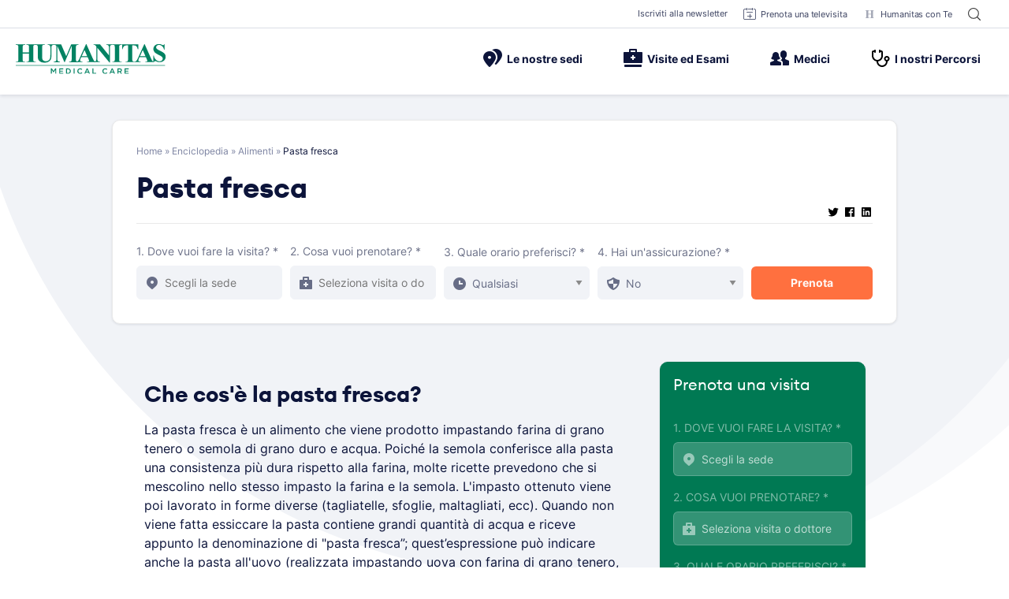

--- FILE ---
content_type: text/html; charset=UTF-8
request_url: https://www.humanitas-care.it/enciclopedia/alimenti/pasta-fresca/
body_size: 41548
content:
<!doctype html>
<html lang="it-IT">
<head><meta charset="UTF-8"><script>if(navigator.userAgent.match(/MSIE|Internet Explorer/i)||navigator.userAgent.match(/Trident\/7\..*?rv:11/i)){var href=document.location.href;if(!href.match(/[?&]nowprocket/)){if(href.indexOf("?")==-1){if(href.indexOf("#")==-1){document.location.href=href+"?nowprocket=1"}else{document.location.href=href.replace("#","?nowprocket=1#")}}else{if(href.indexOf("#")==-1){document.location.href=href+"&nowprocket=1"}else{document.location.href=href.replace("#","&nowprocket=1#")}}}}</script><script>(()=>{class RocketLazyLoadScripts{constructor(){this.v="2.0.4",this.userEvents=["keydown","keyup","mousedown","mouseup","mousemove","mouseover","mouseout","touchmove","touchstart","touchend","touchcancel","wheel","click","dblclick","input"],this.attributeEvents=["onblur","onclick","oncontextmenu","ondblclick","onfocus","onmousedown","onmouseenter","onmouseleave","onmousemove","onmouseout","onmouseover","onmouseup","onmousewheel","onscroll","onsubmit"]}async t(){this.i(),this.o(),/iP(ad|hone)/.test(navigator.userAgent)&&this.h(),this.u(),this.l(this),this.m(),this.k(this),this.p(this),this._(),await Promise.all([this.R(),this.L()]),this.lastBreath=Date.now(),this.S(this),this.P(),this.D(),this.O(),this.M(),await this.C(this.delayedScripts.normal),await this.C(this.delayedScripts.defer),await this.C(this.delayedScripts.async),await this.T(),await this.F(),await this.j(),await this.A(),window.dispatchEvent(new Event("rocket-allScriptsLoaded")),this.everythingLoaded=!0,this.lastTouchEnd&&await new Promise(t=>setTimeout(t,500-Date.now()+this.lastTouchEnd)),this.I(),this.H(),this.U(),this.W()}i(){this.CSPIssue=sessionStorage.getItem("rocketCSPIssue"),document.addEventListener("securitypolicyviolation",t=>{this.CSPIssue||"script-src-elem"!==t.violatedDirective||"data"!==t.blockedURI||(this.CSPIssue=!0,sessionStorage.setItem("rocketCSPIssue",!0))},{isRocket:!0})}o(){window.addEventListener("pageshow",t=>{this.persisted=t.persisted,this.realWindowLoadedFired=!0},{isRocket:!0}),window.addEventListener("pagehide",()=>{this.onFirstUserAction=null},{isRocket:!0})}h(){let t;function e(e){t=e}window.addEventListener("touchstart",e,{isRocket:!0}),window.addEventListener("touchend",function i(o){o.changedTouches[0]&&t.changedTouches[0]&&Math.abs(o.changedTouches[0].pageX-t.changedTouches[0].pageX)<10&&Math.abs(o.changedTouches[0].pageY-t.changedTouches[0].pageY)<10&&o.timeStamp-t.timeStamp<200&&(window.removeEventListener("touchstart",e,{isRocket:!0}),window.removeEventListener("touchend",i,{isRocket:!0}),"INPUT"===o.target.tagName&&"text"===o.target.type||(o.target.dispatchEvent(new TouchEvent("touchend",{target:o.target,bubbles:!0})),o.target.dispatchEvent(new MouseEvent("mouseover",{target:o.target,bubbles:!0})),o.target.dispatchEvent(new PointerEvent("click",{target:o.target,bubbles:!0,cancelable:!0,detail:1,clientX:o.changedTouches[0].clientX,clientY:o.changedTouches[0].clientY})),event.preventDefault()))},{isRocket:!0})}q(t){this.userActionTriggered||("mousemove"!==t.type||this.firstMousemoveIgnored?"keyup"===t.type||"mouseover"===t.type||"mouseout"===t.type||(this.userActionTriggered=!0,this.onFirstUserAction&&this.onFirstUserAction()):this.firstMousemoveIgnored=!0),"click"===t.type&&t.preventDefault(),t.stopPropagation(),t.stopImmediatePropagation(),"touchstart"===this.lastEvent&&"touchend"===t.type&&(this.lastTouchEnd=Date.now()),"click"===t.type&&(this.lastTouchEnd=0),this.lastEvent=t.type,t.composedPath&&t.composedPath()[0].getRootNode()instanceof ShadowRoot&&(t.rocketTarget=t.composedPath()[0]),this.savedUserEvents.push(t)}u(){this.savedUserEvents=[],this.userEventHandler=this.q.bind(this),this.userEvents.forEach(t=>window.addEventListener(t,this.userEventHandler,{passive:!1,isRocket:!0})),document.addEventListener("visibilitychange",this.userEventHandler,{isRocket:!0})}U(){this.userEvents.forEach(t=>window.removeEventListener(t,this.userEventHandler,{passive:!1,isRocket:!0})),document.removeEventListener("visibilitychange",this.userEventHandler,{isRocket:!0}),this.savedUserEvents.forEach(t=>{(t.rocketTarget||t.target).dispatchEvent(new window[t.constructor.name](t.type,t))})}m(){const t="return false",e=Array.from(this.attributeEvents,t=>"data-rocket-"+t),i="["+this.attributeEvents.join("],[")+"]",o="[data-rocket-"+this.attributeEvents.join("],[data-rocket-")+"]",s=(e,i,o)=>{o&&o!==t&&(e.setAttribute("data-rocket-"+i,o),e["rocket"+i]=new Function("event",o),e.setAttribute(i,t))};new MutationObserver(t=>{for(const n of t)"attributes"===n.type&&(n.attributeName.startsWith("data-rocket-")||this.everythingLoaded?n.attributeName.startsWith("data-rocket-")&&this.everythingLoaded&&this.N(n.target,n.attributeName.substring(12)):s(n.target,n.attributeName,n.target.getAttribute(n.attributeName))),"childList"===n.type&&n.addedNodes.forEach(t=>{if(t.nodeType===Node.ELEMENT_NODE)if(this.everythingLoaded)for(const i of[t,...t.querySelectorAll(o)])for(const t of i.getAttributeNames())e.includes(t)&&this.N(i,t.substring(12));else for(const e of[t,...t.querySelectorAll(i)])for(const t of e.getAttributeNames())this.attributeEvents.includes(t)&&s(e,t,e.getAttribute(t))})}).observe(document,{subtree:!0,childList:!0,attributeFilter:[...this.attributeEvents,...e]})}I(){this.attributeEvents.forEach(t=>{document.querySelectorAll("[data-rocket-"+t+"]").forEach(e=>{this.N(e,t)})})}N(t,e){const i=t.getAttribute("data-rocket-"+e);i&&(t.setAttribute(e,i),t.removeAttribute("data-rocket-"+e))}k(t){Object.defineProperty(HTMLElement.prototype,"onclick",{get(){return this.rocketonclick||null},set(e){this.rocketonclick=e,this.setAttribute(t.everythingLoaded?"onclick":"data-rocket-onclick","this.rocketonclick(event)")}})}S(t){function e(e,i){let o=e[i];e[i]=null,Object.defineProperty(e,i,{get:()=>o,set(s){t.everythingLoaded?o=s:e["rocket"+i]=o=s}})}e(document,"onreadystatechange"),e(window,"onload"),e(window,"onpageshow");try{Object.defineProperty(document,"readyState",{get:()=>t.rocketReadyState,set(e){t.rocketReadyState=e},configurable:!0}),document.readyState="loading"}catch(t){console.log("WPRocket DJE readyState conflict, bypassing")}}l(t){this.originalAddEventListener=EventTarget.prototype.addEventListener,this.originalRemoveEventListener=EventTarget.prototype.removeEventListener,this.savedEventListeners=[],EventTarget.prototype.addEventListener=function(e,i,o){o&&o.isRocket||!t.B(e,this)&&!t.userEvents.includes(e)||t.B(e,this)&&!t.userActionTriggered||e.startsWith("rocket-")||t.everythingLoaded?t.originalAddEventListener.call(this,e,i,o):(t.savedEventListeners.push({target:this,remove:!1,type:e,func:i,options:o}),"mouseenter"!==e&&"mouseleave"!==e||t.originalAddEventListener.call(this,e,t.savedUserEvents.push,o))},EventTarget.prototype.removeEventListener=function(e,i,o){o&&o.isRocket||!t.B(e,this)&&!t.userEvents.includes(e)||t.B(e,this)&&!t.userActionTriggered||e.startsWith("rocket-")||t.everythingLoaded?t.originalRemoveEventListener.call(this,e,i,o):t.savedEventListeners.push({target:this,remove:!0,type:e,func:i,options:o})}}J(t,e){this.savedEventListeners=this.savedEventListeners.filter(i=>{let o=i.type,s=i.target||window;return e!==o||t!==s||(this.B(o,s)&&(i.type="rocket-"+o),this.$(i),!1)})}H(){EventTarget.prototype.addEventListener=this.originalAddEventListener,EventTarget.prototype.removeEventListener=this.originalRemoveEventListener,this.savedEventListeners.forEach(t=>this.$(t))}$(t){t.remove?this.originalRemoveEventListener.call(t.target,t.type,t.func,t.options):this.originalAddEventListener.call(t.target,t.type,t.func,t.options)}p(t){let e;function i(e){return t.everythingLoaded?e:e.split(" ").map(t=>"load"===t||t.startsWith("load.")?"rocket-jquery-load":t).join(" ")}function o(o){function s(e){const s=o.fn[e];o.fn[e]=o.fn.init.prototype[e]=function(){return this[0]===window&&t.userActionTriggered&&("string"==typeof arguments[0]||arguments[0]instanceof String?arguments[0]=i(arguments[0]):"object"==typeof arguments[0]&&Object.keys(arguments[0]).forEach(t=>{const e=arguments[0][t];delete arguments[0][t],arguments[0][i(t)]=e})),s.apply(this,arguments),this}}if(o&&o.fn&&!t.allJQueries.includes(o)){const e={DOMContentLoaded:[],"rocket-DOMContentLoaded":[]};for(const t in e)document.addEventListener(t,()=>{e[t].forEach(t=>t())},{isRocket:!0});o.fn.ready=o.fn.init.prototype.ready=function(i){function s(){parseInt(o.fn.jquery)>2?setTimeout(()=>i.bind(document)(o)):i.bind(document)(o)}return"function"==typeof i&&(t.realDomReadyFired?!t.userActionTriggered||t.fauxDomReadyFired?s():e["rocket-DOMContentLoaded"].push(s):e.DOMContentLoaded.push(s)),o([])},s("on"),s("one"),s("off"),t.allJQueries.push(o)}e=o}t.allJQueries=[],o(window.jQuery),Object.defineProperty(window,"jQuery",{get:()=>e,set(t){o(t)}})}P(){const t=new Map;document.write=document.writeln=function(e){const i=document.currentScript,o=document.createRange(),s=i.parentElement;let n=t.get(i);void 0===n&&(n=i.nextSibling,t.set(i,n));const c=document.createDocumentFragment();o.setStart(c,0),c.appendChild(o.createContextualFragment(e)),s.insertBefore(c,n)}}async R(){return new Promise(t=>{this.userActionTriggered?t():this.onFirstUserAction=t})}async L(){return new Promise(t=>{document.addEventListener("DOMContentLoaded",()=>{this.realDomReadyFired=!0,t()},{isRocket:!0})})}async j(){return this.realWindowLoadedFired?Promise.resolve():new Promise(t=>{window.addEventListener("load",t,{isRocket:!0})})}M(){this.pendingScripts=[];this.scriptsMutationObserver=new MutationObserver(t=>{for(const e of t)e.addedNodes.forEach(t=>{"SCRIPT"!==t.tagName||t.noModule||t.isWPRocket||this.pendingScripts.push({script:t,promise:new Promise(e=>{const i=()=>{const i=this.pendingScripts.findIndex(e=>e.script===t);i>=0&&this.pendingScripts.splice(i,1),e()};t.addEventListener("load",i,{isRocket:!0}),t.addEventListener("error",i,{isRocket:!0}),setTimeout(i,1e3)})})})}),this.scriptsMutationObserver.observe(document,{childList:!0,subtree:!0})}async F(){await this.X(),this.pendingScripts.length?(await this.pendingScripts[0].promise,await this.F()):this.scriptsMutationObserver.disconnect()}D(){this.delayedScripts={normal:[],async:[],defer:[]},document.querySelectorAll("script[type$=rocketlazyloadscript]").forEach(t=>{t.hasAttribute("data-rocket-src")?t.hasAttribute("async")&&!1!==t.async?this.delayedScripts.async.push(t):t.hasAttribute("defer")&&!1!==t.defer||"module"===t.getAttribute("data-rocket-type")?this.delayedScripts.defer.push(t):this.delayedScripts.normal.push(t):this.delayedScripts.normal.push(t)})}async _(){await this.L();let t=[];document.querySelectorAll("script[type$=rocketlazyloadscript][data-rocket-src]").forEach(e=>{let i=e.getAttribute("data-rocket-src");if(i&&!i.startsWith("data:")){i.startsWith("//")&&(i=location.protocol+i);try{const o=new URL(i).origin;o!==location.origin&&t.push({src:o,crossOrigin:e.crossOrigin||"module"===e.getAttribute("data-rocket-type")})}catch(t){}}}),t=[...new Map(t.map(t=>[JSON.stringify(t),t])).values()],this.Y(t,"preconnect")}async G(t){if(await this.K(),!0!==t.noModule||!("noModule"in HTMLScriptElement.prototype))return new Promise(e=>{let i;function o(){(i||t).setAttribute("data-rocket-status","executed"),e()}try{if(navigator.userAgent.includes("Firefox/")||""===navigator.vendor||this.CSPIssue)i=document.createElement("script"),[...t.attributes].forEach(t=>{let e=t.nodeName;"type"!==e&&("data-rocket-type"===e&&(e="type"),"data-rocket-src"===e&&(e="src"),i.setAttribute(e,t.nodeValue))}),t.text&&(i.text=t.text),t.nonce&&(i.nonce=t.nonce),i.hasAttribute("src")?(i.addEventListener("load",o,{isRocket:!0}),i.addEventListener("error",()=>{i.setAttribute("data-rocket-status","failed-network"),e()},{isRocket:!0}),setTimeout(()=>{i.isConnected||e()},1)):(i.text=t.text,o()),i.isWPRocket=!0,t.parentNode.replaceChild(i,t);else{const i=t.getAttribute("data-rocket-type"),s=t.getAttribute("data-rocket-src");i?(t.type=i,t.removeAttribute("data-rocket-type")):t.removeAttribute("type"),t.addEventListener("load",o,{isRocket:!0}),t.addEventListener("error",i=>{this.CSPIssue&&i.target.src.startsWith("data:")?(console.log("WPRocket: CSP fallback activated"),t.removeAttribute("src"),this.G(t).then(e)):(t.setAttribute("data-rocket-status","failed-network"),e())},{isRocket:!0}),s?(t.fetchPriority="high",t.removeAttribute("data-rocket-src"),t.src=s):t.src="data:text/javascript;base64,"+window.btoa(unescape(encodeURIComponent(t.text)))}}catch(i){t.setAttribute("data-rocket-status","failed-transform"),e()}});t.setAttribute("data-rocket-status","skipped")}async C(t){const e=t.shift();return e?(e.isConnected&&await this.G(e),this.C(t)):Promise.resolve()}O(){this.Y([...this.delayedScripts.normal,...this.delayedScripts.defer,...this.delayedScripts.async],"preload")}Y(t,e){this.trash=this.trash||[];let i=!0;var o=document.createDocumentFragment();t.forEach(t=>{const s=t.getAttribute&&t.getAttribute("data-rocket-src")||t.src;if(s&&!s.startsWith("data:")){const n=document.createElement("link");n.href=s,n.rel=e,"preconnect"!==e&&(n.as="script",n.fetchPriority=i?"high":"low"),t.getAttribute&&"module"===t.getAttribute("data-rocket-type")&&(n.crossOrigin=!0),t.crossOrigin&&(n.crossOrigin=t.crossOrigin),t.integrity&&(n.integrity=t.integrity),t.nonce&&(n.nonce=t.nonce),o.appendChild(n),this.trash.push(n),i=!1}}),document.head.appendChild(o)}W(){this.trash.forEach(t=>t.remove())}async T(){try{document.readyState="interactive"}catch(t){}this.fauxDomReadyFired=!0;try{await this.K(),this.J(document,"readystatechange"),document.dispatchEvent(new Event("rocket-readystatechange")),await this.K(),document.rocketonreadystatechange&&document.rocketonreadystatechange(),await this.K(),this.J(document,"DOMContentLoaded"),document.dispatchEvent(new Event("rocket-DOMContentLoaded")),await this.K(),this.J(window,"DOMContentLoaded"),window.dispatchEvent(new Event("rocket-DOMContentLoaded"))}catch(t){console.error(t)}}async A(){try{document.readyState="complete"}catch(t){}try{await this.K(),this.J(document,"readystatechange"),document.dispatchEvent(new Event("rocket-readystatechange")),await this.K(),document.rocketonreadystatechange&&document.rocketonreadystatechange(),await this.K(),this.J(window,"load"),window.dispatchEvent(new Event("rocket-load")),await this.K(),window.rocketonload&&window.rocketonload(),await this.K(),this.allJQueries.forEach(t=>t(window).trigger("rocket-jquery-load")),await this.K(),this.J(window,"pageshow");const t=new Event("rocket-pageshow");t.persisted=this.persisted,window.dispatchEvent(t),await this.K(),window.rocketonpageshow&&window.rocketonpageshow({persisted:this.persisted})}catch(t){console.error(t)}}async K(){Date.now()-this.lastBreath>45&&(await this.X(),this.lastBreath=Date.now())}async X(){return document.hidden?new Promise(t=>setTimeout(t)):new Promise(t=>requestAnimationFrame(t))}B(t,e){return e===document&&"readystatechange"===t||(e===document&&"DOMContentLoaded"===t||(e===window&&"DOMContentLoaded"===t||(e===window&&"load"===t||e===window&&"pageshow"===t)))}static run(){(new RocketLazyLoadScripts).t()}}RocketLazyLoadScripts.run()})();</script>
	
	<meta name="viewport" content="width=device-width, initial-scale=1">
	<link rel="profile" href="https://gmpg.org/xfn/11">

	<script data-cfasync="false" data-no-defer="1" data-no-minify="1" data-no-optimize="1">var ewww_webp_supported=!1;function check_webp_feature(A,e){var w;e=void 0!==e?e:function(){},ewww_webp_supported?e(ewww_webp_supported):((w=new Image).onload=function(){ewww_webp_supported=0<w.width&&0<w.height,e&&e(ewww_webp_supported)},w.onerror=function(){e&&e(!1)},w.src="data:image/webp;base64,"+{alpha:"UklGRkoAAABXRUJQVlA4WAoAAAAQAAAAAAAAAAAAQUxQSAwAAAARBxAR/Q9ERP8DAABWUDggGAAAABQBAJ0BKgEAAQAAAP4AAA3AAP7mtQAAAA=="}[A])}check_webp_feature("alpha");</script><script data-cfasync="false" data-no-defer="1" data-no-minify="1" data-no-optimize="1">var Arrive=function(c,w){"use strict";if(c.MutationObserver&&"undefined"!=typeof HTMLElement){var r,a=0,u=(r=HTMLElement.prototype.matches||HTMLElement.prototype.webkitMatchesSelector||HTMLElement.prototype.mozMatchesSelector||HTMLElement.prototype.msMatchesSelector,{matchesSelector:function(e,t){return e instanceof HTMLElement&&r.call(e,t)},addMethod:function(e,t,r){var a=e[t];e[t]=function(){return r.length==arguments.length?r.apply(this,arguments):"function"==typeof a?a.apply(this,arguments):void 0}},callCallbacks:function(e,t){t&&t.options.onceOnly&&1==t.firedElems.length&&(e=[e[0]]);for(var r,a=0;r=e[a];a++)r&&r.callback&&r.callback.call(r.elem,r.elem);t&&t.options.onceOnly&&1==t.firedElems.length&&t.me.unbindEventWithSelectorAndCallback.call(t.target,t.selector,t.callback)},checkChildNodesRecursively:function(e,t,r,a){for(var i,n=0;i=e[n];n++)r(i,t,a)&&a.push({callback:t.callback,elem:i}),0<i.childNodes.length&&u.checkChildNodesRecursively(i.childNodes,t,r,a)},mergeArrays:function(e,t){var r,a={};for(r in e)e.hasOwnProperty(r)&&(a[r]=e[r]);for(r in t)t.hasOwnProperty(r)&&(a[r]=t[r]);return a},toElementsArray:function(e){return e=void 0!==e&&("number"!=typeof e.length||e===c)?[e]:e}}),e=(l.prototype.addEvent=function(e,t,r,a){a={target:e,selector:t,options:r,callback:a,firedElems:[]};return this._beforeAdding&&this._beforeAdding(a),this._eventsBucket.push(a),a},l.prototype.removeEvent=function(e){for(var t,r=this._eventsBucket.length-1;t=this._eventsBucket[r];r--)e(t)&&(this._beforeRemoving&&this._beforeRemoving(t),(t=this._eventsBucket.splice(r,1))&&t.length&&(t[0].callback=null))},l.prototype.beforeAdding=function(e){this._beforeAdding=e},l.prototype.beforeRemoving=function(e){this._beforeRemoving=e},l),t=function(i,n){var o=new e,l=this,s={fireOnAttributesModification:!1};return o.beforeAdding(function(t){var e=t.target;e!==c.document&&e!==c||(e=document.getElementsByTagName("html")[0]);var r=new MutationObserver(function(e){n.call(this,e,t)}),a=i(t.options);r.observe(e,a),t.observer=r,t.me=l}),o.beforeRemoving(function(e){e.observer.disconnect()}),this.bindEvent=function(e,t,r){t=u.mergeArrays(s,t);for(var a=u.toElementsArray(this),i=0;i<a.length;i++)o.addEvent(a[i],e,t,r)},this.unbindEvent=function(){var r=u.toElementsArray(this);o.removeEvent(function(e){for(var t=0;t<r.length;t++)if(this===w||e.target===r[t])return!0;return!1})},this.unbindEventWithSelectorOrCallback=function(r){var a=u.toElementsArray(this),i=r,e="function"==typeof r?function(e){for(var t=0;t<a.length;t++)if((this===w||e.target===a[t])&&e.callback===i)return!0;return!1}:function(e){for(var t=0;t<a.length;t++)if((this===w||e.target===a[t])&&e.selector===r)return!0;return!1};o.removeEvent(e)},this.unbindEventWithSelectorAndCallback=function(r,a){var i=u.toElementsArray(this);o.removeEvent(function(e){for(var t=0;t<i.length;t++)if((this===w||e.target===i[t])&&e.selector===r&&e.callback===a)return!0;return!1})},this},i=new function(){var s={fireOnAttributesModification:!1,onceOnly:!1,existing:!1};function n(e,t,r){return!(!u.matchesSelector(e,t.selector)||(e._id===w&&(e._id=a++),-1!=t.firedElems.indexOf(e._id)))&&(t.firedElems.push(e._id),!0)}var c=(i=new t(function(e){var t={attributes:!1,childList:!0,subtree:!0};return e.fireOnAttributesModification&&(t.attributes=!0),t},function(e,i){e.forEach(function(e){var t=e.addedNodes,r=e.target,a=[];null!==t&&0<t.length?u.checkChildNodesRecursively(t,i,n,a):"attributes"===e.type&&n(r,i)&&a.push({callback:i.callback,elem:r}),u.callCallbacks(a,i)})})).bindEvent;return i.bindEvent=function(e,t,r){t=void 0===r?(r=t,s):u.mergeArrays(s,t);var a=u.toElementsArray(this);if(t.existing){for(var i=[],n=0;n<a.length;n++)for(var o=a[n].querySelectorAll(e),l=0;l<o.length;l++)i.push({callback:r,elem:o[l]});if(t.onceOnly&&i.length)return r.call(i[0].elem,i[0].elem);setTimeout(u.callCallbacks,1,i)}c.call(this,e,t,r)},i},o=new function(){var a={};function i(e,t){return u.matchesSelector(e,t.selector)}var n=(o=new t(function(){return{childList:!0,subtree:!0}},function(e,r){e.forEach(function(e){var t=e.removedNodes,e=[];null!==t&&0<t.length&&u.checkChildNodesRecursively(t,r,i,e),u.callCallbacks(e,r)})})).bindEvent;return o.bindEvent=function(e,t,r){t=void 0===r?(r=t,a):u.mergeArrays(a,t),n.call(this,e,t,r)},o};d(HTMLElement.prototype),d(NodeList.prototype),d(HTMLCollection.prototype),d(HTMLDocument.prototype),d(Window.prototype);var n={};return s(i,n,"unbindAllArrive"),s(o,n,"unbindAllLeave"),n}function l(){this._eventsBucket=[],this._beforeAdding=null,this._beforeRemoving=null}function s(e,t,r){u.addMethod(t,r,e.unbindEvent),u.addMethod(t,r,e.unbindEventWithSelectorOrCallback),u.addMethod(t,r,e.unbindEventWithSelectorAndCallback)}function d(e){e.arrive=i.bindEvent,s(i,e,"unbindArrive"),e.leave=o.bindEvent,s(o,e,"unbindLeave")}}(window,void 0),ewww_webp_supported=!1;function check_webp_feature(e,t){var r;ewww_webp_supported?t(ewww_webp_supported):((r=new Image).onload=function(){ewww_webp_supported=0<r.width&&0<r.height,t(ewww_webp_supported)},r.onerror=function(){t(!1)},r.src="data:image/webp;base64,"+{alpha:"UklGRkoAAABXRUJQVlA4WAoAAAAQAAAAAAAAAAAAQUxQSAwAAAARBxAR/Q9ERP8DAABWUDggGAAAABQBAJ0BKgEAAQAAAP4AAA3AAP7mtQAAAA==",animation:"UklGRlIAAABXRUJQVlA4WAoAAAASAAAAAAAAAAAAQU5JTQYAAAD/////AABBTk1GJgAAAAAAAAAAAAAAAAAAAGQAAABWUDhMDQAAAC8AAAAQBxAREYiI/gcA"}[e])}function ewwwLoadImages(e){if(e){for(var t=document.querySelectorAll(".batch-image img, .image-wrapper a, .ngg-pro-masonry-item a, .ngg-galleria-offscreen-seo-wrapper a"),r=0,a=t.length;r<a;r++)ewwwAttr(t[r],"data-src",t[r].getAttribute("data-webp")),ewwwAttr(t[r],"data-thumbnail",t[r].getAttribute("data-webp-thumbnail"));for(var i=document.querySelectorAll("div.woocommerce-product-gallery__image"),r=0,a=i.length;r<a;r++)ewwwAttr(i[r],"data-thumb",i[r].getAttribute("data-webp-thumb"))}for(var n=document.querySelectorAll("video"),r=0,a=n.length;r<a;r++)ewwwAttr(n[r],"poster",e?n[r].getAttribute("data-poster-webp"):n[r].getAttribute("data-poster-image"));for(var o,l=document.querySelectorAll("img.ewww_webp_lazy_load"),r=0,a=l.length;r<a;r++)e&&(ewwwAttr(l[r],"data-lazy-srcset",l[r].getAttribute("data-lazy-srcset-webp")),ewwwAttr(l[r],"data-srcset",l[r].getAttribute("data-srcset-webp")),ewwwAttr(l[r],"data-lazy-src",l[r].getAttribute("data-lazy-src-webp")),ewwwAttr(l[r],"data-src",l[r].getAttribute("data-src-webp")),ewwwAttr(l[r],"data-orig-file",l[r].getAttribute("data-webp-orig-file")),ewwwAttr(l[r],"data-medium-file",l[r].getAttribute("data-webp-medium-file")),ewwwAttr(l[r],"data-large-file",l[r].getAttribute("data-webp-large-file")),null!=(o=l[r].getAttribute("srcset"))&&!1!==o&&o.includes("R0lGOD")&&ewwwAttr(l[r],"src",l[r].getAttribute("data-lazy-src-webp"))),l[r].className=l[r].className.replace(/\bewww_webp_lazy_load\b/,"");for(var s=document.querySelectorAll(".ewww_webp"),r=0,a=s.length;r<a;r++)e?(ewwwAttr(s[r],"srcset",s[r].getAttribute("data-srcset-webp")),ewwwAttr(s[r],"src",s[r].getAttribute("data-src-webp")),ewwwAttr(s[r],"data-orig-file",s[r].getAttribute("data-webp-orig-file")),ewwwAttr(s[r],"data-medium-file",s[r].getAttribute("data-webp-medium-file")),ewwwAttr(s[r],"data-large-file",s[r].getAttribute("data-webp-large-file")),ewwwAttr(s[r],"data-large_image",s[r].getAttribute("data-webp-large_image")),ewwwAttr(s[r],"data-src",s[r].getAttribute("data-webp-src"))):(ewwwAttr(s[r],"srcset",s[r].getAttribute("data-srcset-img")),ewwwAttr(s[r],"src",s[r].getAttribute("data-src-img"))),s[r].className=s[r].className.replace(/\bewww_webp\b/,"ewww_webp_loaded");window.jQuery&&jQuery.fn.isotope&&jQuery.fn.imagesLoaded&&(jQuery(".fusion-posts-container-infinite").imagesLoaded(function(){jQuery(".fusion-posts-container-infinite").hasClass("isotope")&&jQuery(".fusion-posts-container-infinite").isotope()}),jQuery(".fusion-portfolio:not(.fusion-recent-works) .fusion-portfolio-wrapper").imagesLoaded(function(){jQuery(".fusion-portfolio:not(.fusion-recent-works) .fusion-portfolio-wrapper").isotope()}))}function ewwwWebPInit(e){ewwwLoadImages(e),ewwwNggLoadGalleries(e),document.arrive(".ewww_webp",function(){ewwwLoadImages(e)}),document.arrive(".ewww_webp_lazy_load",function(){ewwwLoadImages(e)}),document.arrive("videos",function(){ewwwLoadImages(e)}),"loading"==document.readyState?document.addEventListener("DOMContentLoaded",ewwwJSONParserInit):("undefined"!=typeof galleries&&ewwwNggParseGalleries(e),ewwwWooParseVariations(e))}function ewwwAttr(e,t,r){null!=r&&!1!==r&&e.setAttribute(t,r)}function ewwwJSONParserInit(){"undefined"!=typeof galleries&&check_webp_feature("alpha",ewwwNggParseGalleries),check_webp_feature("alpha",ewwwWooParseVariations)}function ewwwWooParseVariations(e){if(e)for(var t=document.querySelectorAll("form.variations_form"),r=0,a=t.length;r<a;r++){var i=t[r].getAttribute("data-product_variations"),n=!1;try{for(var o in i=JSON.parse(i))void 0!==i[o]&&void 0!==i[o].image&&(void 0!==i[o].image.src_webp&&(i[o].image.src=i[o].image.src_webp,n=!0),void 0!==i[o].image.srcset_webp&&(i[o].image.srcset=i[o].image.srcset_webp,n=!0),void 0!==i[o].image.full_src_webp&&(i[o].image.full_src=i[o].image.full_src_webp,n=!0),void 0!==i[o].image.gallery_thumbnail_src_webp&&(i[o].image.gallery_thumbnail_src=i[o].image.gallery_thumbnail_src_webp,n=!0),void 0!==i[o].image.thumb_src_webp&&(i[o].image.thumb_src=i[o].image.thumb_src_webp,n=!0));n&&ewwwAttr(t[r],"data-product_variations",JSON.stringify(i))}catch(e){}}}function ewwwNggParseGalleries(e){if(e)for(var t in galleries){var r=galleries[t];galleries[t].images_list=ewwwNggParseImageList(r.images_list)}}function ewwwNggLoadGalleries(e){e&&document.addEventListener("ngg.galleria.themeadded",function(e,t){window.ngg_galleria._create_backup=window.ngg_galleria.create,window.ngg_galleria.create=function(e,t){var r=$(e).data("id");return galleries["gallery_"+r].images_list=ewwwNggParseImageList(galleries["gallery_"+r].images_list),window.ngg_galleria._create_backup(e,t)}})}function ewwwNggParseImageList(e){for(var t in e){var r=e[t];if(void 0!==r["image-webp"]&&(e[t].image=r["image-webp"],delete e[t]["image-webp"]),void 0!==r["thumb-webp"]&&(e[t].thumb=r["thumb-webp"],delete e[t]["thumb-webp"]),void 0!==r.full_image_webp&&(e[t].full_image=r.full_image_webp,delete e[t].full_image_webp),void 0!==r.srcsets)for(var a in r.srcsets)nggSrcset=r.srcsets[a],void 0!==r.srcsets[a+"-webp"]&&(e[t].srcsets[a]=r.srcsets[a+"-webp"],delete e[t].srcsets[a+"-webp"]);if(void 0!==r.full_srcsets)for(var i in r.full_srcsets)nggFSrcset=r.full_srcsets[i],void 0!==r.full_srcsets[i+"-webp"]&&(e[t].full_srcsets[i]=r.full_srcsets[i+"-webp"],delete e[t].full_srcsets[i+"-webp"])}return e}check_webp_feature("alpha",ewwwWebPInit);</script><meta name='robots' content='index, follow, max-image-preview:large, max-snippet:-1, max-video-preview:-1' />

	<!-- This site is optimized with the Yoast SEO plugin v26.6 - https://yoast.com/wordpress/plugins/seo/ -->
	<title>Pasta fresca - Humanitas Medical Care</title><link rel="preload" data-rocket-preload as="image" href="https://www.humanitas-care.it/wp-content/themes/hmc-theme/assets/images/bg-circle.svg" fetchpriority="high">
	<link rel="canonical" href="https://www.humanitas-care.it/enciclopedia/alimenti/pasta-fresca/" />
	<meta property="og:locale" content="it_IT" />
	<meta property="og:type" content="article" />
	<meta property="og:title" content="Pasta fresca - Humanitas Medical Care" />
	<meta property="og:description" content="Che cos&#039;&egrave; la pasta fresca? La pasta fresca &egrave; un alimento che viene prodotto impastando farina di grano tenero o semola di grano duro e acqua. Poich&eacute; la semola conferisce alla pasta una consistenza pi&ugrave; dura rispetto alla farina, molte ricette prevedono che si mescolino nello stesso impasto la farina e la semola. L&#039;impasto ottenuto [&hellip;]" />
	<meta property="og:url" content="https://www.humanitas-care.it/enciclopedia/alimenti/pasta-fresca/" />
	<meta property="og:site_name" content="Humanitas Medical Care" />
	<meta property="article:publisher" content="https://www.facebook.com/humanitasmedicalcare/" />
	<meta property="article:modified_time" content="2020-07-22T20:20:40+00:00" />
	<meta name="twitter:card" content="summary_large_image" />
	<meta name="twitter:site" content="@humanitasmilano" />
	<meta name="twitter:label1" content="Tempo di lettura stimato" />
	<meta name="twitter:data1" content="3 minuti" />
	<!-- / Yoast SEO plugin. -->



<link rel="alternate" type="application/rss+xml" title="Humanitas Medical Care &raquo; Feed" href="https://www.humanitas-care.it/feed/" />
<link rel="alternate" type="application/rss+xml" title="Humanitas Medical Care &raquo; Feed dei commenti" href="https://www.humanitas-care.it/comments/feed/" />
<link rel="alternate" type="application/rss+xml" title="Humanitas Medical Care &raquo; Pasta fresca Feed dei commenti" href="https://www.humanitas-care.it/enciclopedia/alimenti/pasta-fresca/feed/" />
<link rel="alternate" title="oEmbed (JSON)" type="application/json+oembed" href="https://www.humanitas-care.it/wp-json/oembed/1.0/embed?url=https%3A%2F%2Fwww.humanitas-care.it%2Fenciclopedia%2Falimenti%2Fpasta-fresca%2F" />
<link rel="alternate" title="oEmbed (XML)" type="text/xml+oembed" href="https://www.humanitas-care.it/wp-json/oembed/1.0/embed?url=https%3A%2F%2Fwww.humanitas-care.it%2Fenciclopedia%2Falimenti%2Fpasta-fresca%2F&#038;format=xml" />
<style id='wp-img-auto-sizes-contain-inline-css'>
img:is([sizes=auto i],[sizes^="auto," i]){contain-intrinsic-size:3000px 1500px}
/*# sourceURL=wp-img-auto-sizes-contain-inline-css */
</style>
<style id='wp-emoji-styles-inline-css'>

	img.wp-smiley, img.emoji {
		display: inline !important;
		border: none !important;
		box-shadow: none !important;
		height: 1em !important;
		width: 1em !important;
		margin: 0 0.07em !important;
		vertical-align: -0.1em !important;
		background: none !important;
		padding: 0 !important;
	}
/*# sourceURL=wp-emoji-styles-inline-css */
</style>
<style id='wp-block-library-inline-css'>
:root{--wp-block-synced-color:#7a00df;--wp-block-synced-color--rgb:122,0,223;--wp-bound-block-color:var(--wp-block-synced-color);--wp-editor-canvas-background:#ddd;--wp-admin-theme-color:#007cba;--wp-admin-theme-color--rgb:0,124,186;--wp-admin-theme-color-darker-10:#006ba1;--wp-admin-theme-color-darker-10--rgb:0,107,160.5;--wp-admin-theme-color-darker-20:#005a87;--wp-admin-theme-color-darker-20--rgb:0,90,135;--wp-admin-border-width-focus:2px}@media (min-resolution:192dpi){:root{--wp-admin-border-width-focus:1.5px}}.wp-element-button{cursor:pointer}:root .has-very-light-gray-background-color{background-color:#eee}:root .has-very-dark-gray-background-color{background-color:#313131}:root .has-very-light-gray-color{color:#eee}:root .has-very-dark-gray-color{color:#313131}:root .has-vivid-green-cyan-to-vivid-cyan-blue-gradient-background{background:linear-gradient(135deg,#00d084,#0693e3)}:root .has-purple-crush-gradient-background{background:linear-gradient(135deg,#34e2e4,#4721fb 50%,#ab1dfe)}:root .has-hazy-dawn-gradient-background{background:linear-gradient(135deg,#faaca8,#dad0ec)}:root .has-subdued-olive-gradient-background{background:linear-gradient(135deg,#fafae1,#67a671)}:root .has-atomic-cream-gradient-background{background:linear-gradient(135deg,#fdd79a,#004a59)}:root .has-nightshade-gradient-background{background:linear-gradient(135deg,#330968,#31cdcf)}:root .has-midnight-gradient-background{background:linear-gradient(135deg,#020381,#2874fc)}:root{--wp--preset--font-size--normal:16px;--wp--preset--font-size--huge:42px}.has-regular-font-size{font-size:1em}.has-larger-font-size{font-size:2.625em}.has-normal-font-size{font-size:var(--wp--preset--font-size--normal)}.has-huge-font-size{font-size:var(--wp--preset--font-size--huge)}.has-text-align-center{text-align:center}.has-text-align-left{text-align:left}.has-text-align-right{text-align:right}.has-fit-text{white-space:nowrap!important}#end-resizable-editor-section{display:none}.aligncenter{clear:both}.items-justified-left{justify-content:flex-start}.items-justified-center{justify-content:center}.items-justified-right{justify-content:flex-end}.items-justified-space-between{justify-content:space-between}.screen-reader-text{border:0;clip-path:inset(50%);height:1px;margin:-1px;overflow:hidden;padding:0;position:absolute;width:1px;word-wrap:normal!important}.screen-reader-text:focus{background-color:#ddd;clip-path:none;color:#444;display:block;font-size:1em;height:auto;left:5px;line-height:normal;padding:15px 23px 14px;text-decoration:none;top:5px;width:auto;z-index:100000}html :where(.has-border-color){border-style:solid}html :where([style*=border-top-color]){border-top-style:solid}html :where([style*=border-right-color]){border-right-style:solid}html :where([style*=border-bottom-color]){border-bottom-style:solid}html :where([style*=border-left-color]){border-left-style:solid}html :where([style*=border-width]){border-style:solid}html :where([style*=border-top-width]){border-top-style:solid}html :where([style*=border-right-width]){border-right-style:solid}html :where([style*=border-bottom-width]){border-bottom-style:solid}html :where([style*=border-left-width]){border-left-style:solid}html :where(img[class*=wp-image-]){height:auto;max-width:100%}:where(figure){margin:0 0 1em}html :where(.is-position-sticky){--wp-admin--admin-bar--position-offset:var(--wp-admin--admin-bar--height,0px)}@media screen and (max-width:600px){html :where(.is-position-sticky){--wp-admin--admin-bar--position-offset:0px}}

/*# sourceURL=wp-block-library-inline-css */
</style><style id='wp-block-image-inline-css'>
.wp-block-image>a,.wp-block-image>figure>a{display:inline-block}.wp-block-image img{box-sizing:border-box;height:auto;max-width:100%;vertical-align:bottom}@media not (prefers-reduced-motion){.wp-block-image img.hide{visibility:hidden}.wp-block-image img.show{animation:show-content-image .4s}}.wp-block-image[style*=border-radius] img,.wp-block-image[style*=border-radius]>a{border-radius:inherit}.wp-block-image.has-custom-border img{box-sizing:border-box}.wp-block-image.aligncenter{text-align:center}.wp-block-image.alignfull>a,.wp-block-image.alignwide>a{width:100%}.wp-block-image.alignfull img,.wp-block-image.alignwide img{height:auto;width:100%}.wp-block-image .aligncenter,.wp-block-image .alignleft,.wp-block-image .alignright,.wp-block-image.aligncenter,.wp-block-image.alignleft,.wp-block-image.alignright{display:table}.wp-block-image .aligncenter>figcaption,.wp-block-image .alignleft>figcaption,.wp-block-image .alignright>figcaption,.wp-block-image.aligncenter>figcaption,.wp-block-image.alignleft>figcaption,.wp-block-image.alignright>figcaption{caption-side:bottom;display:table-caption}.wp-block-image .alignleft{float:left;margin:.5em 1em .5em 0}.wp-block-image .alignright{float:right;margin:.5em 0 .5em 1em}.wp-block-image .aligncenter{margin-left:auto;margin-right:auto}.wp-block-image :where(figcaption){margin-bottom:1em;margin-top:.5em}.wp-block-image.is-style-circle-mask img{border-radius:9999px}@supports ((-webkit-mask-image:none) or (mask-image:none)) or (-webkit-mask-image:none){.wp-block-image.is-style-circle-mask img{border-radius:0;-webkit-mask-image:url('data:image/svg+xml;utf8,<svg viewBox="0 0 100 100" xmlns="http://www.w3.org/2000/svg"><circle cx="50" cy="50" r="50"/></svg>');mask-image:url('data:image/svg+xml;utf8,<svg viewBox="0 0 100 100" xmlns="http://www.w3.org/2000/svg"><circle cx="50" cy="50" r="50"/></svg>');mask-mode:alpha;-webkit-mask-position:center;mask-position:center;-webkit-mask-repeat:no-repeat;mask-repeat:no-repeat;-webkit-mask-size:contain;mask-size:contain}}:root :where(.wp-block-image.is-style-rounded img,.wp-block-image .is-style-rounded img){border-radius:9999px}.wp-block-image figure{margin:0}.wp-lightbox-container{display:flex;flex-direction:column;position:relative}.wp-lightbox-container img{cursor:zoom-in}.wp-lightbox-container img:hover+button{opacity:1}.wp-lightbox-container button{align-items:center;backdrop-filter:blur(16px) saturate(180%);background-color:#5a5a5a40;border:none;border-radius:4px;cursor:zoom-in;display:flex;height:20px;justify-content:center;opacity:0;padding:0;position:absolute;right:16px;text-align:center;top:16px;width:20px;z-index:100}@media not (prefers-reduced-motion){.wp-lightbox-container button{transition:opacity .2s ease}}.wp-lightbox-container button:focus-visible{outline:3px auto #5a5a5a40;outline:3px auto -webkit-focus-ring-color;outline-offset:3px}.wp-lightbox-container button:hover{cursor:pointer;opacity:1}.wp-lightbox-container button:focus{opacity:1}.wp-lightbox-container button:focus,.wp-lightbox-container button:hover,.wp-lightbox-container button:not(:hover):not(:active):not(.has-background){background-color:#5a5a5a40;border:none}.wp-lightbox-overlay{box-sizing:border-box;cursor:zoom-out;height:100vh;left:0;overflow:hidden;position:fixed;top:0;visibility:hidden;width:100%;z-index:100000}.wp-lightbox-overlay .close-button{align-items:center;cursor:pointer;display:flex;justify-content:center;min-height:40px;min-width:40px;padding:0;position:absolute;right:calc(env(safe-area-inset-right) + 16px);top:calc(env(safe-area-inset-top) + 16px);z-index:5000000}.wp-lightbox-overlay .close-button:focus,.wp-lightbox-overlay .close-button:hover,.wp-lightbox-overlay .close-button:not(:hover):not(:active):not(.has-background){background:none;border:none}.wp-lightbox-overlay .lightbox-image-container{height:var(--wp--lightbox-container-height);left:50%;overflow:hidden;position:absolute;top:50%;transform:translate(-50%,-50%);transform-origin:top left;width:var(--wp--lightbox-container-width);z-index:9999999999}.wp-lightbox-overlay .wp-block-image{align-items:center;box-sizing:border-box;display:flex;height:100%;justify-content:center;margin:0;position:relative;transform-origin:0 0;width:100%;z-index:3000000}.wp-lightbox-overlay .wp-block-image img{height:var(--wp--lightbox-image-height);min-height:var(--wp--lightbox-image-height);min-width:var(--wp--lightbox-image-width);width:var(--wp--lightbox-image-width)}.wp-lightbox-overlay .wp-block-image figcaption{display:none}.wp-lightbox-overlay button{background:none;border:none}.wp-lightbox-overlay .scrim{background-color:#fff;height:100%;opacity:.9;position:absolute;width:100%;z-index:2000000}.wp-lightbox-overlay.active{visibility:visible}@media not (prefers-reduced-motion){.wp-lightbox-overlay.active{animation:turn-on-visibility .25s both}.wp-lightbox-overlay.active img{animation:turn-on-visibility .35s both}.wp-lightbox-overlay.show-closing-animation:not(.active){animation:turn-off-visibility .35s both}.wp-lightbox-overlay.show-closing-animation:not(.active) img{animation:turn-off-visibility .25s both}.wp-lightbox-overlay.zoom.active{animation:none;opacity:1;visibility:visible}.wp-lightbox-overlay.zoom.active .lightbox-image-container{animation:lightbox-zoom-in .4s}.wp-lightbox-overlay.zoom.active .lightbox-image-container img{animation:none}.wp-lightbox-overlay.zoom.active .scrim{animation:turn-on-visibility .4s forwards}.wp-lightbox-overlay.zoom.show-closing-animation:not(.active){animation:none}.wp-lightbox-overlay.zoom.show-closing-animation:not(.active) .lightbox-image-container{animation:lightbox-zoom-out .4s}.wp-lightbox-overlay.zoom.show-closing-animation:not(.active) .lightbox-image-container img{animation:none}.wp-lightbox-overlay.zoom.show-closing-animation:not(.active) .scrim{animation:turn-off-visibility .4s forwards}}@keyframes show-content-image{0%{visibility:hidden}99%{visibility:hidden}to{visibility:visible}}@keyframes turn-on-visibility{0%{opacity:0}to{opacity:1}}@keyframes turn-off-visibility{0%{opacity:1;visibility:visible}99%{opacity:0;visibility:visible}to{opacity:0;visibility:hidden}}@keyframes lightbox-zoom-in{0%{transform:translate(calc((-100vw + var(--wp--lightbox-scrollbar-width))/2 + var(--wp--lightbox-initial-left-position)),calc(-50vh + var(--wp--lightbox-initial-top-position))) scale(var(--wp--lightbox-scale))}to{transform:translate(-50%,-50%) scale(1)}}@keyframes lightbox-zoom-out{0%{transform:translate(-50%,-50%) scale(1);visibility:visible}99%{visibility:visible}to{transform:translate(calc((-100vw + var(--wp--lightbox-scrollbar-width))/2 + var(--wp--lightbox-initial-left-position)),calc(-50vh + var(--wp--lightbox-initial-top-position))) scale(var(--wp--lightbox-scale));visibility:hidden}}
/*# sourceURL=https://www.humanitas-care.it/wp-includes/blocks/image/style.min.css */
</style>
<style id='wp-block-paragraph-inline-css'>
.is-small-text{font-size:.875em}.is-regular-text{font-size:1em}.is-large-text{font-size:2.25em}.is-larger-text{font-size:3em}.has-drop-cap:not(:focus):first-letter{float:left;font-size:8.4em;font-style:normal;font-weight:100;line-height:.68;margin:.05em .1em 0 0;text-transform:uppercase}body.rtl .has-drop-cap:not(:focus):first-letter{float:none;margin-left:.1em}p.has-drop-cap.has-background{overflow:hidden}:root :where(p.has-background){padding:1.25em 2.375em}:where(p.has-text-color:not(.has-link-color)) a{color:inherit}p.has-text-align-left[style*="writing-mode:vertical-lr"],p.has-text-align-right[style*="writing-mode:vertical-rl"]{rotate:180deg}
/*# sourceURL=https://www.humanitas-care.it/wp-includes/blocks/paragraph/style.min.css */
</style>
<style id='global-styles-inline-css'>
:root{--wp--preset--aspect-ratio--square: 1;--wp--preset--aspect-ratio--4-3: 4/3;--wp--preset--aspect-ratio--3-4: 3/4;--wp--preset--aspect-ratio--3-2: 3/2;--wp--preset--aspect-ratio--2-3: 2/3;--wp--preset--aspect-ratio--16-9: 16/9;--wp--preset--aspect-ratio--9-16: 9/16;--wp--preset--color--black: #2a2a2a;--wp--preset--color--cyan-bluish-gray: #abb8c3;--wp--preset--color--white: #FFFFFF;--wp--preset--color--pale-pink: #f78da7;--wp--preset--color--vivid-red: #cf2e2e;--wp--preset--color--luminous-vivid-orange: #ff6900;--wp--preset--color--luminous-vivid-amber: #fcb900;--wp--preset--color--light-green-cyan: #7bdcb5;--wp--preset--color--vivid-green-cyan: #00d084;--wp--preset--color--pale-cyan-blue: #8ed1fc;--wp--preset--color--vivid-cyan-blue: #0693e3;--wp--preset--color--vivid-purple: #9b51e0;--wp--preset--color--gray: #727477;--wp--preset--color--humanitas-green: #007953;--wp--preset--color--main-blue: #0C143A;--wp--preset--color--main-cta: #FF703F;--wp--preset--color--main-yellow: #E4B500;--wp--preset--color--background-gray: #F1F3F7;--wp--preset--color--background-green: #f2f8f6;--wp--preset--gradient--vivid-cyan-blue-to-vivid-purple: linear-gradient(135deg,rgb(6,147,227) 0%,rgb(155,81,224) 100%);--wp--preset--gradient--light-green-cyan-to-vivid-green-cyan: linear-gradient(135deg,rgb(122,220,180) 0%,rgb(0,208,130) 100%);--wp--preset--gradient--luminous-vivid-amber-to-luminous-vivid-orange: linear-gradient(135deg,rgb(252,185,0) 0%,rgb(255,105,0) 100%);--wp--preset--gradient--luminous-vivid-orange-to-vivid-red: linear-gradient(135deg,rgb(255,105,0) 0%,rgb(207,46,46) 100%);--wp--preset--gradient--very-light-gray-to-cyan-bluish-gray: linear-gradient(135deg,rgb(238,238,238) 0%,rgb(169,184,195) 100%);--wp--preset--gradient--cool-to-warm-spectrum: linear-gradient(135deg,rgb(74,234,220) 0%,rgb(151,120,209) 20%,rgb(207,42,186) 40%,rgb(238,44,130) 60%,rgb(251,105,98) 80%,rgb(254,248,76) 100%);--wp--preset--gradient--blush-light-purple: linear-gradient(135deg,rgb(255,206,236) 0%,rgb(152,150,240) 100%);--wp--preset--gradient--blush-bordeaux: linear-gradient(135deg,rgb(254,205,165) 0%,rgb(254,45,45) 50%,rgb(107,0,62) 100%);--wp--preset--gradient--luminous-dusk: linear-gradient(135deg,rgb(255,203,112) 0%,rgb(199,81,192) 50%,rgb(65,88,208) 100%);--wp--preset--gradient--pale-ocean: linear-gradient(135deg,rgb(255,245,203) 0%,rgb(182,227,212) 50%,rgb(51,167,181) 100%);--wp--preset--gradient--electric-grass: linear-gradient(135deg,rgb(202,248,128) 0%,rgb(113,206,126) 100%);--wp--preset--gradient--midnight: linear-gradient(135deg,rgb(2,3,129) 0%,rgb(40,116,252) 100%);--wp--preset--font-size--small: 14px;--wp--preset--font-size--medium: 20px;--wp--preset--font-size--large: 18px;--wp--preset--font-size--x-large: 42px;--wp--preset--font-size--normal: 16px;--wp--preset--font-size--larger: 22px;--wp--preset--spacing--20: 0.44rem;--wp--preset--spacing--30: 0.67rem;--wp--preset--spacing--40: 1rem;--wp--preset--spacing--50: 1.5rem;--wp--preset--spacing--60: 2.25rem;--wp--preset--spacing--70: 3.38rem;--wp--preset--spacing--80: 5.06rem;--wp--preset--shadow--natural: 6px 6px 9px rgba(0, 0, 0, 0.2);--wp--preset--shadow--deep: 12px 12px 50px rgba(0, 0, 0, 0.4);--wp--preset--shadow--sharp: 6px 6px 0px rgba(0, 0, 0, 0.2);--wp--preset--shadow--outlined: 6px 6px 0px -3px rgb(255, 255, 255), 6px 6px rgb(0, 0, 0);--wp--preset--shadow--crisp: 6px 6px 0px rgb(0, 0, 0);}:where(.is-layout-flex){gap: 0.5em;}:where(.is-layout-grid){gap: 0.5em;}body .is-layout-flex{display: flex;}.is-layout-flex{flex-wrap: wrap;align-items: center;}.is-layout-flex > :is(*, div){margin: 0;}body .is-layout-grid{display: grid;}.is-layout-grid > :is(*, div){margin: 0;}:where(.wp-block-columns.is-layout-flex){gap: 2em;}:where(.wp-block-columns.is-layout-grid){gap: 2em;}:where(.wp-block-post-template.is-layout-flex){gap: 1.25em;}:where(.wp-block-post-template.is-layout-grid){gap: 1.25em;}.has-black-color{color: var(--wp--preset--color--black) !important;}.has-cyan-bluish-gray-color{color: var(--wp--preset--color--cyan-bluish-gray) !important;}.has-white-color{color: var(--wp--preset--color--white) !important;}.has-pale-pink-color{color: var(--wp--preset--color--pale-pink) !important;}.has-vivid-red-color{color: var(--wp--preset--color--vivid-red) !important;}.has-luminous-vivid-orange-color{color: var(--wp--preset--color--luminous-vivid-orange) !important;}.has-luminous-vivid-amber-color{color: var(--wp--preset--color--luminous-vivid-amber) !important;}.has-light-green-cyan-color{color: var(--wp--preset--color--light-green-cyan) !important;}.has-vivid-green-cyan-color{color: var(--wp--preset--color--vivid-green-cyan) !important;}.has-pale-cyan-blue-color{color: var(--wp--preset--color--pale-cyan-blue) !important;}.has-vivid-cyan-blue-color{color: var(--wp--preset--color--vivid-cyan-blue) !important;}.has-vivid-purple-color{color: var(--wp--preset--color--vivid-purple) !important;}.has-black-background-color{background-color: var(--wp--preset--color--black) !important;}.has-cyan-bluish-gray-background-color{background-color: var(--wp--preset--color--cyan-bluish-gray) !important;}.has-white-background-color{background-color: var(--wp--preset--color--white) !important;}.has-pale-pink-background-color{background-color: var(--wp--preset--color--pale-pink) !important;}.has-vivid-red-background-color{background-color: var(--wp--preset--color--vivid-red) !important;}.has-luminous-vivid-orange-background-color{background-color: var(--wp--preset--color--luminous-vivid-orange) !important;}.has-luminous-vivid-amber-background-color{background-color: var(--wp--preset--color--luminous-vivid-amber) !important;}.has-light-green-cyan-background-color{background-color: var(--wp--preset--color--light-green-cyan) !important;}.has-vivid-green-cyan-background-color{background-color: var(--wp--preset--color--vivid-green-cyan) !important;}.has-pale-cyan-blue-background-color{background-color: var(--wp--preset--color--pale-cyan-blue) !important;}.has-vivid-cyan-blue-background-color{background-color: var(--wp--preset--color--vivid-cyan-blue) !important;}.has-vivid-purple-background-color{background-color: var(--wp--preset--color--vivid-purple) !important;}.has-black-border-color{border-color: var(--wp--preset--color--black) !important;}.has-cyan-bluish-gray-border-color{border-color: var(--wp--preset--color--cyan-bluish-gray) !important;}.has-white-border-color{border-color: var(--wp--preset--color--white) !important;}.has-pale-pink-border-color{border-color: var(--wp--preset--color--pale-pink) !important;}.has-vivid-red-border-color{border-color: var(--wp--preset--color--vivid-red) !important;}.has-luminous-vivid-orange-border-color{border-color: var(--wp--preset--color--luminous-vivid-orange) !important;}.has-luminous-vivid-amber-border-color{border-color: var(--wp--preset--color--luminous-vivid-amber) !important;}.has-light-green-cyan-border-color{border-color: var(--wp--preset--color--light-green-cyan) !important;}.has-vivid-green-cyan-border-color{border-color: var(--wp--preset--color--vivid-green-cyan) !important;}.has-pale-cyan-blue-border-color{border-color: var(--wp--preset--color--pale-cyan-blue) !important;}.has-vivid-cyan-blue-border-color{border-color: var(--wp--preset--color--vivid-cyan-blue) !important;}.has-vivid-purple-border-color{border-color: var(--wp--preset--color--vivid-purple) !important;}.has-vivid-cyan-blue-to-vivid-purple-gradient-background{background: var(--wp--preset--gradient--vivid-cyan-blue-to-vivid-purple) !important;}.has-light-green-cyan-to-vivid-green-cyan-gradient-background{background: var(--wp--preset--gradient--light-green-cyan-to-vivid-green-cyan) !important;}.has-luminous-vivid-amber-to-luminous-vivid-orange-gradient-background{background: var(--wp--preset--gradient--luminous-vivid-amber-to-luminous-vivid-orange) !important;}.has-luminous-vivid-orange-to-vivid-red-gradient-background{background: var(--wp--preset--gradient--luminous-vivid-orange-to-vivid-red) !important;}.has-very-light-gray-to-cyan-bluish-gray-gradient-background{background: var(--wp--preset--gradient--very-light-gray-to-cyan-bluish-gray) !important;}.has-cool-to-warm-spectrum-gradient-background{background: var(--wp--preset--gradient--cool-to-warm-spectrum) !important;}.has-blush-light-purple-gradient-background{background: var(--wp--preset--gradient--blush-light-purple) !important;}.has-blush-bordeaux-gradient-background{background: var(--wp--preset--gradient--blush-bordeaux) !important;}.has-luminous-dusk-gradient-background{background: var(--wp--preset--gradient--luminous-dusk) !important;}.has-pale-ocean-gradient-background{background: var(--wp--preset--gradient--pale-ocean) !important;}.has-electric-grass-gradient-background{background: var(--wp--preset--gradient--electric-grass) !important;}.has-midnight-gradient-background{background: var(--wp--preset--gradient--midnight) !important;}.has-small-font-size{font-size: var(--wp--preset--font-size--small) !important;}.has-medium-font-size{font-size: var(--wp--preset--font-size--medium) !important;}.has-large-font-size{font-size: var(--wp--preset--font-size--large) !important;}.has-x-large-font-size{font-size: var(--wp--preset--font-size--x-large) !important;}
/*# sourceURL=global-styles-inline-css */
</style>

<style id='classic-theme-styles-inline-css'>
/*! This file is auto-generated */
.wp-block-button__link{color:#fff;background-color:#32373c;border-radius:9999px;box-shadow:none;text-decoration:none;padding:calc(.667em + 2px) calc(1.333em + 2px);font-size:1.125em}.wp-block-file__button{background:#32373c;color:#fff;text-decoration:none}
/*# sourceURL=/wp-includes/css/classic-themes.min.css */
</style>
<link rel='stylesheet' id='wp-components-css' href='https://www.humanitas-care.it/wp-includes/css/dist/components/style.min.css?ver=6.9' media='all' />
<link rel='stylesheet' id='wp-preferences-css' href='https://www.humanitas-care.it/wp-includes/css/dist/preferences/style.min.css?ver=6.9' media='all' />
<link rel='stylesheet' id='wp-block-editor-css' href='https://www.humanitas-care.it/wp-includes/css/dist/block-editor/style.min.css?ver=6.9' media='all' />
<link data-minify="1" rel='stylesheet' id='popup-maker-block-library-style-css' href='https://www.humanitas-care.it/wp-content/cache/min/1/wp-content/plugins/popup-maker/dist/packages/block-library-style.css?ver=1766916992' media='all' />
<link data-minify="1" rel='stylesheet' id='pb-accordion-blocks-style-css' href='https://www.humanitas-care.it/wp-content/cache/min/1/wp-content/plugins/accordion-blocks/build/index.css?ver=1766916992' media='all' />
<link data-minify="1" rel='stylesheet' id='hmc_starter-style-css' href='https://www.humanitas-care.it/wp-content/cache/min/1/wp-content/themes/hmc-theme/assets/css/site.css?ver=1766916992' media='all' />
<link data-minify="1" rel='stylesheet' id='cf7cf-style-css' href='https://www.humanitas-care.it/wp-content/cache/min/1/wp-content/plugins/cf7-conditional-fields/style.css?ver=1766916992' media='all' />
<style id='rocket-lazyload-inline-css'>
.rll-youtube-player{position:relative;padding-bottom:56.23%;height:0;overflow:hidden;max-width:100%;}.rll-youtube-player:focus-within{outline: 2px solid currentColor;outline-offset: 5px;}.rll-youtube-player iframe{position:absolute;top:0;left:0;width:100%;height:100%;z-index:100;background:0 0}.rll-youtube-player img{bottom:0;display:block;left:0;margin:auto;max-width:100%;width:100%;position:absolute;right:0;top:0;border:none;height:auto;-webkit-transition:.4s all;-moz-transition:.4s all;transition:.4s all}.rll-youtube-player img:hover{-webkit-filter:brightness(75%)}.rll-youtube-player .play{height:100%;width:100%;left:0;top:0;position:absolute;background:url(https://www.humanitas-care.it/wp-content/plugins/wp-rocket/assets/img/youtube.png) no-repeat center;background-color: transparent !important;cursor:pointer;border:none;}
/*# sourceURL=rocket-lazyload-inline-css */
</style>
<link data-minify="1" rel='stylesheet' id='jquery-ui-css-css' href='https://www.humanitas-care.it/wp-content/cache/min/1/wp-content/plugins/contact-form-7-datepicker-fix/css/jquery-ui.css?ver=1766916992' media='all' />
<script id="webtoffee-cookie-consent-js-extra">
var _wccConfig = {"_ipData":[],"_assetsURL":"https://www.humanitas-care.it/wp-content/plugins/webtoffee-cookie-consent/lite/frontend/images/","_publicURL":"https://www.humanitas-care.it","_categories":[{"name":"Necessaria","slug":"necessary","isNecessary":true,"ccpaDoNotSell":true,"cookies":[{"cookieID":"visid_incap_*","domain":".humanitas-care.it","provider":"sitelock.com"},{"cookieID":"incap_ses_*","domain":".humanitas-care.it","provider":"sitelock.com"},{"cookieID":"wt_consent","domain":"www.humanitas-care.it","provider":""},{"cookieID":"ARRAffinitySameSite","domain":".prenota.humanitas.it","provider":"monitor.azure.com|azureedge.net"},{"cookieID":"ARRAffinity","domain":"prenota.humanitas.it","provider":"monitor.azure.com|azureedge.net"},{"cookieID":"nlbi_*","domain":".humanitas.it","provider":"thehotelsnetwork.com/js/hotel_price_widget.js"}],"active":true,"defaultConsent":{"gdpr":true,"ccpa":true},"foundNoCookieScript":false},{"name":"Funzionale","slug":"functional","isNecessary":false,"ccpaDoNotSell":true,"cookies":[{"cookieID":"yt-remote-device-id","domain":"youtube.com","provider":"youtube.com"},{"cookieID":"ytidb::LAST_RESULT_ENTRY_KEY","domain":"youtube.com","provider":"youtube.com"},{"cookieID":"yt-remote-connected-devices","domain":"youtube.com","provider":"youtube.com"},{"cookieID":"yt-remote-session-app","domain":"youtube.com","provider":"youtube.com"},{"cookieID":"yt-remote-cast-installed","domain":"youtube.com","provider":"youtube.com"},{"cookieID":"yt-remote-session-name","domain":"youtube.com","provider":"youtube.com"},{"cookieID":"yt-remote-fast-check-period","domain":"youtube.com","provider":"youtube.com"}],"active":true,"defaultConsent":{"gdpr":false,"ccpa":false},"foundNoCookieScript":false},{"name":"Analitica","slug":"analytics","isNecessary":false,"ccpaDoNotSell":true,"cookies":[{"cookieID":"_ga","domain":".humanitas-care.it","provider":"google-analytics.com|googletagmanager.com/gtag/js"},{"cookieID":"_gid","domain":".humanitas-care.it","provider":"google-analytics.com|googletagmanager.com/gtag/js"},{"cookieID":"___utmvc","domain":"www.humanitas-care.it","provider":"google-analytics.com|googletagmanager.com/gtag/js"},{"cookieID":"_gat_UA-*","domain":".humanitas-care.it","provider":"google-analytics.com|googletagmanager.com/gtag/js"},{"cookieID":"_gcl_au","domain":".humanitas-care.it","provider":"googletagmanager.com"},{"cookieID":"_ga_*","domain":".humanitas-care.it","provider":"google-analytics.com|googletagmanager.com/gtag/js"},{"cookieID":"_fbp","domain":".humanitas-care.it","provider":"facebook.net"}],"active":true,"defaultConsent":{"gdpr":false,"ccpa":false},"foundNoCookieScript":false},{"name":"Prestazioni","slug":"performance","isNecessary":false,"ccpaDoNotSell":true,"cookies":[{"cookieID":"_gat","domain":".humanitas-care.it","provider":"google-analytics.com|googletagmanager.com/gtag/js"}],"active":true,"defaultConsent":{"gdpr":false,"ccpa":false},"foundNoCookieScript":false},{"name":"Pubblicitari","slug":"advertisement","isNecessary":false,"ccpaDoNotSell":true,"cookies":[{"cookieID":"test_cookie","domain":".doubleclick.net","provider":"doubleclick.net"},{"cookieID":"YSC","domain":".youtube.com","provider":"youtube.com"},{"cookieID":"VISITOR_INFO1_LIVE","domain":".youtube.com","provider":"youtube.com"},{"cookieID":"VISITOR_PRIVACY_METADATA","domain":".youtube.com","provider":"youtube.com"},{"cookieID":"yt.innertube::requests","domain":"youtube.com","provider":"youtube.com"},{"cookieID":"yt.innertube::nextId","domain":"youtube.com","provider":"youtube.com"}],"active":true,"defaultConsent":{"gdpr":false,"ccpa":false},"foundNoCookieScript":false},{"name":"Altre","slug":"others","isNecessary":false,"ccpaDoNotSell":true,"cookies":[{"cookieID":"__Secure-ROLLOUT_TOKEN","domain":".youtube.com","provider":""}],"active":true,"defaultConsent":{"gdpr":false,"ccpa":false},"foundNoCookieScript":false}],"_activeLaw":"gdpr","_rootDomain":"","_block":"1","_showBanner":"1","_bannerConfig":{"GDPR":{"settings":{"type":"popup","position":"center","applicableLaw":"gdpr","preferenceCenter":"center","selectedRegion":"EU","consentExpiry":365,"shortcodes":[{"key":"wcc_readmore","content":"\u003Ca href=\"https://humanitas.it/wp-content/uploads/policy/Cookie-Policy_Humanitas-Medical-Care.pdf\" class=\"wcc-policy\" aria-label=\"Politica sui cookie\" target=\"_blank\" rel=\"noopener\" data-tag=\"readmore-button\"\u003EPolitica sui cookie\u003C/a\u003E","tag":"readmore-button","status":false,"attributes":{"rel":"nofollow","target":"_blank"}},{"key":"wcc_show_desc","content":"\u003Cbutton class=\"wcc-show-desc-btn\" data-tag=\"show-desc-button\" aria-label=\"Mostra di pi\u00f9\"\u003EMostra di pi\u00f9\u003C/button\u003E","tag":"show-desc-button","status":true,"attributes":[]},{"key":"wcc_hide_desc","content":"\u003Cbutton class=\"wcc-show-desc-btn\" data-tag=\"hide-desc-button\" aria-label=\"Mostra meno\"\u003EMostra meno\u003C/button\u003E","tag":"hide-desc-button","status":true,"attributes":[]},{"key":"wcc_category_toggle_label","content":"[wcc_{{status}}_category_label] [wcc_preference_{{category_slug}}_title]","tag":"","status":true,"attributes":[]},{"key":"wcc_enable_category_label","content":"Abilitare","tag":"","status":true,"attributes":[]},{"key":"wcc_disable_category_label","content":"Disattivare","tag":"","status":true,"attributes":[]},{"key":"wcc_video_placeholder","content":"\u003Cdiv class=\"video-placeholder-normal\" data-tag=\"video-placeholder\" id=\"[UNIQUEID]\"\u003E\u003Cp class=\"video-placeholder-text-normal\" data-tag=\"placeholder-title\"\u003ESi prega di accettare il {category} consenso ai cookie\u003C/p\u003E\u003C/div\u003E","tag":"","status":true,"attributes":[]},{"key":"wcc_enable_optout_label","content":"Abilitare","tag":"","status":true,"attributes":[]},{"key":"wcc_disable_optout_label","content":"Disattivare","tag":"","status":true,"attributes":[]},{"key":"wcc_optout_toggle_label","content":"[wcc_{{status}}_optout_label] [wcc_optout_option_title]","tag":"","status":true,"attributes":[]},{"key":"wcc_optout_option_title","content":"Non vendere o condividere i miei dati personali","tag":"","status":true,"attributes":[]},{"key":"wcc_optout_close_label","content":"Vicino","tag":"","status":true,"attributes":[]}],"bannerEnabled":true},"behaviours":{"reloadBannerOnAccept":false,"loadAnalyticsByDefault":false,"animations":{"onLoad":"animate","onHide":"sticky"}},"config":{"revisitConsent":{"status":false,"tag":"revisit-consent","position":"bottom-left","meta":{"url":"#"},"styles":[],"elements":{"title":{"type":"text","tag":"revisit-consent-title","status":true,"styles":{"color":"#0056a7"}}}},"preferenceCenter":{"toggle":{"status":true,"tag":"detail-category-toggle","type":"toggle","states":{"active":{"styles":{"background-color":"#000000"}},"inactive":{"styles":{"background-color":"#D0D5D2"}}}},"poweredBy":{"status":false,"tag":"detail-powered-by","styles":{"background-color":"#EDEDED","color":"#293C5B"}}},"categoryPreview":{"status":false,"toggle":{"status":true,"tag":"detail-category-preview-toggle","type":"toggle","states":{"active":{"styles":{"background-color":"#000000"}},"inactive":{"styles":{"background-color":"#D0D5D2"}}}}},"videoPlaceholder":{"status":true,"styles":{"background-color":"#000000","border-color":"#000000","color":"#ffffff"}},"readMore":{"status":false,"tag":"readmore-button","type":"link","meta":{"noFollow":true,"newTab":true},"styles":{"color":"#000000","background-color":"transparent","border-color":"transparent"}},"auditTable":{"status":true},"optOption":{"status":true,"toggle":{"status":true,"tag":"optout-option-toggle","type":"toggle","states":{"active":{"styles":{"background-color":"#000000"}},"inactive":{"styles":{"background-color":"#FFFFFF"}}}},"gpcOption":false}}}},"_version":"3.4.7","_logConsent":"1","_tags":[{"tag":"accept-button","styles":{"color":"#FFFFFF","background-color":"#FF703F","border-color":"#FF703F"}},{"tag":"reject-button","styles":{"color":"#000000","background-color":"#F9F9F9","border-color":"#F9F9F9"}},{"tag":"settings-button","styles":{"color":"#000000","background-color":"#F9F9F9","border-color":"#F9F9F9"}},{"tag":"readmore-button","styles":{"color":"#000000","background-color":"transparent","border-color":"transparent"}},{"tag":"donotsell-button","styles":{"color":"#1863dc","background-color":"transparent","border-color":"transparent"}},{"tag":"accept-button","styles":{"color":"#FFFFFF","background-color":"#FF703F","border-color":"#FF703F"}},{"tag":"revisit-consent","styles":[]}],"_rtl":"","_lawSelected":["GDPR"],"_restApiUrl":"https://directory.cookieyes.com/api/v1/ip","_renewConsent":"","_restrictToCA":"","_customEvents":"","_ccpaAllowedRegions":[],"_gdprAllowedRegions":[],"_closeButtonAction":"reject","_ssl":"1","_providersToBlock":[{"re":"youtube.com","categories":["functional","advertisement"]},{"re":"facebook.net","categories":["analytics"]},{"re":"doubleclick.net","categories":["advertisement"]}]};
var _wccStyles = {"css":{"GDPR":".wcc-overlay{background: #000000; opacity: 0.4; position: fixed; top: 0; left: 0; width: 100%; height: 100%; z-index: 9999999;}.wcc-popup-overflow{overflow: hidden;}.wcc-hide{display: none;}.wcc-btn-revisit-wrapper{display: flex; padding: 6px; border-radius: 8px; opacity: 0px; background-color:#ffffff; box-shadow: 0px 3px 10px 0px #798da04d;  align-items: center; justify-content: center;  position: fixed; z-index: 999999; cursor: pointer;}.wcc-revisit-bottom-left{bottom: 15px; left: 15px;}.wcc-revisit-bottom-right{bottom: 15px; right: 15px;}.wcc-btn-revisit-wrapper .wcc-btn-revisit{display: flex; align-items: center; justify-content: center; background: none; border: none; cursor: pointer; position: relative; margin: 0; padding: 0;}.wcc-btn-revisit-wrapper .wcc-btn-revisit img{max-width: fit-content; margin: 0; } .wcc-btn-revisit-wrapper .wcc-revisit-help-text{font-size:14px; margin-left:4px; display:none;}.wcc-btn-revisit-wrapper:hover .wcc-revisit-help-text, .wcc-btn-revisit-wrapper:focus-within .wcc-revisit-help-text { display: block;}.wcc-revisit-hide{display: none;}.wcc-preference-btn:hover{cursor:pointer; text-decoration:underline;}.wcc-cookie-audit-table { font-family: inherit; border-collapse: collapse; width: 100%;} .wcc-cookie-audit-table th, .wcc-cookie-audit-table td {text-align: left; padding: 10px; font-size: 12px; color: #000000; word-break: normal; background-color: #d9dfe7; border: 1px solid #cbced6;} .wcc-cookie-audit-table tr:nth-child(2n + 1) td { background: #f1f5fa; }.wcc-consent-container{position: fixed; width: 440px; box-sizing: border-box; z-index: 99999999; transform: translate(-50%, -50%); border-radius: 6px;}.wcc-consent-container .wcc-consent-bar{background: #ffffff; border: 1px solid; padding: 20px 26px; border-radius: 6px; box-shadow: 0 -1px 10px 0 #acabab4d;}.wcc-consent-bar .wcc-banner-btn-close{position: absolute; right: 14px; top: 14px; background: none; border: none; cursor: pointer; padding: 0; margin: 0; height: auto; width: auto; min-height: 0; line-height: 0; text-shadow: none; box-shadow: none;}.wcc-consent-bar .wcc-banner-btn-close img{height: 10px; width: 10px; margin: 0;}.wcc-popup-center{top: 50%; left: 50%;}.wcc-custom-brand-logo-wrapper .wcc-custom-brand-logo{width: 100px; height: auto; margin: 0 0 12px 0;}.wcc-notice .wcc-title{color: #212121; font-weight: 700; font-size: 18px; line-height: 24px; margin: 0 0 12px 0; word-break: break-word;}.wcc-notice-des *{font-size: 14px;}.wcc-notice-des{color: #212121; font-size: 14px; line-height: 24px; font-weight: 400;}.wcc-notice-des img{min-height: 25px; min-width: 25px;}.wcc-consent-bar .wcc-notice-des p{color: inherit; margin-top: 0; word-break: break-word;}.wcc-notice-des p:last-child{margin-bottom: 0;}.wcc-notice-des a.wcc-policy,.wcc-notice-des button.wcc-policy{font-size: 14px; color: #1863dc; white-space: nowrap; cursor: pointer; background: transparent; border: 1px solid; text-decoration: underline;}.wcc-notice-des button.wcc-policy{padding: 0;}.wcc-notice-des a.wcc-policy:focus-visible,.wcc-consent-bar .wcc-banner-btn-close:focus-visible,.wcc-notice-des button.wcc-policy:focus-visible,.wcc-preference-content-wrapper .wcc-show-desc-btn:focus-visible,.wcc-accordion-header .wcc-accordion-btn:focus-visible,.wcc-preference-header .wcc-btn-close:focus-visible,.wcc-switch input[type=\"checkbox\"]:focus-visible,.wcc-btn:focus-visible{outline: 2px solid #1863dc; outline-offset: 2px;}.wcc-btn:focus:not(:focus-visible),.wcc-accordion-header .wcc-accordion-btn:focus:not(:focus-visible),.wcc-preference-content-wrapper .wcc-show-desc-btn:focus:not(:focus-visible),.wcc-btn-revisit-wrapper .wcc-btn-revisit:focus:not(:focus-visible),.wcc-preference-header .wcc-btn-close:focus:not(:focus-visible),.wcc-consent-bar .wcc-banner-btn-close:focus:not(:focus-visible){outline: 0;}button.wcc-show-desc-btn:not(:hover):not(:active){color: #1863dc; background: transparent;}button.wcc-accordion-btn:not(:hover):not(:active),button.wcc-banner-btn-close:not(:hover):not(:active),button.wcc-btn-close:not(:hover):not(:active),button.wcc-btn-revisit:not(:hover):not(:active){background: transparent;}.wcc-consent-bar button:hover,.wcc-modal.wcc-modal-open button:hover,.wcc-consent-bar button:focus,.wcc-modal.wcc-modal-open button:focus{text-decoration: none;}.wcc-notice-btn-wrapper{display: flex; justify-content: center; align-items: center; flex-wrap: wrap; gap: 8px; margin-top: 16px;}.wcc-notice-btn-wrapper .wcc-btn{text-shadow: none; box-shadow: none;}.wcc-btn{flex: auto; max-width: 100%; font-size: 14px; font-family: inherit; line-height: 24px; padding: 8px; font-weight: 500; border-radius: 2px; cursor: pointer; text-align: center; text-transform: none; min-height: 0;}.wcc-btn:hover{opacity: 0.8;}.wcc-btn-customize{color: #1863dc; background: transparent; border: 2px solid #1863dc;}.wcc-btn-reject{color: #1863dc; background: transparent; border: 2px solid #1863dc;}.wcc-btn-accept{background: #1863dc; color: #ffffff; border: 2px solid #1863dc;}.wcc-btn:last-child{margin-right: 0;}@media (max-width: 576px){.wcc-box-bottom-left{bottom: 0; left: 0;}.wcc-box-bottom-right{bottom: 0; right: 0;}.wcc-box-top-left{top: 0; left: 0;}.wcc-box-top-right{top: 0; right: 0;}}@media (max-width: 440px){.wcc-popup-center{width: 100%; max-width: 100%;}.wcc-consent-container .wcc-consent-bar{padding: 20px 0;}.wcc-custom-brand-logo-wrapper, .wcc-notice .wcc-title, .wcc-notice-des, .wcc-notice-btn-wrapper{padding: 0 24px;}.wcc-notice-des{max-height: 40vh; overflow-y: scroll;}.wcc-notice-btn-wrapper{flex-direction: column; gap: 10px;}.wcc-btn{width: 100%;}.wcc-notice-btn-wrapper .wcc-btn-customize{order: 2;}.wcc-notice-btn-wrapper .wcc-btn-reject{order: 3;}.wcc-notice-btn-wrapper .wcc-btn-accept{order: 1;}}@media (max-width: 352px){.wcc-notice .wcc-title{font-size: 16px;}.wcc-notice-des *{font-size: 12px;}.wcc-notice-des, .wcc-btn, .wcc-notice-des a.wcc-policy{font-size: 12px;}}.wcc-modal.wcc-modal-open{display: flex; visibility: visible; -webkit-transform: translate(-50%, -50%); -moz-transform: translate(-50%, -50%); -ms-transform: translate(-50%, -50%); -o-transform: translate(-50%, -50%); transform: translate(-50%, -50%); top: 50%; left: 50%; transition: all 1s ease;}.wcc-modal{box-shadow: 0 32px 68px rgba(0, 0, 0, 0.3); margin: 0 auto; position: fixed; max-width: 100%; background: #ffffff; top: 50%; box-sizing: border-box; border-radius: 6px; z-index: 999999999; color: #212121; -webkit-transform: translate(-50%, 100%); -moz-transform: translate(-50%, 100%); -ms-transform: translate(-50%, 100%); -o-transform: translate(-50%, 100%); transform: translate(-50%, 100%); visibility: hidden; transition: all 0s ease;}.wcc-preference-center{max-height: 79vh; overflow: hidden; width: 845px; overflow: hidden; flex: 1 1 0; display: flex; flex-direction: column; border-radius: 6px;}.wcc-preference-header{display: flex; align-items: center; justify-content: space-between; padding: 22px 24px; border-bottom: 1px solid;}.wcc-preference-header .wcc-preference-title{font-size: 18px; font-weight: 700; line-height: 24px; word-break: break-word;}.wcc-google-privacy-url a {text-decoration:none;color: #1863dc;cursor:pointer;} .wcc-preference-header .wcc-btn-close{cursor: pointer; vertical-align: middle; padding: 0; margin: 0; background: none; border: none; height: auto; width: auto; min-height: 0; line-height: 0; box-shadow: none; text-shadow: none;}.wcc-preference-header .wcc-btn-close img{margin: 0; height: 10px; width: 10px;}.wcc-preference-body-wrapper{padding: 0 24px; flex: 1; overflow: auto; box-sizing: border-box;}.wcc-preference-content-wrapper *,.wcc-preference-body-wrapper *{font-size: 14px;}.wcc-preference-content-wrapper{font-size: 14px; line-height: 24px; font-weight: 400; padding: 12px 0; }.wcc-preference-content-wrapper img{min-height: 25px; min-width: 25px;}.wcc-preference-content-wrapper .wcc-show-desc-btn{font-size: 14px; font-family: inherit; color: #1863dc; text-decoration: none; line-height: 24px; padding: 0; margin: 0; white-space: nowrap; cursor: pointer; background: transparent; border-color: transparent; text-transform: none; min-height: 0; text-shadow: none; box-shadow: none;}.wcc-preference-body-wrapper .wcc-preference-content-wrapper p{color: inherit; margin-top: 0;}.wcc-preference-content-wrapper p:last-child{margin-bottom: 0;}.wcc-accordion-wrapper{margin-bottom: 10px;}.wcc-accordion{border-bottom: 1px solid;}.wcc-accordion:last-child{border-bottom: none;}.wcc-accordion .wcc-accordion-item{display: flex; margin-top: 10px;}.wcc-accordion .wcc-accordion-body{display: none;}.wcc-accordion.wcc-accordion-active .wcc-accordion-body{display: block; padding: 0 22px; margin-bottom: 16px;}.wcc-accordion-header-wrapper{width: 100%; cursor: pointer;}.wcc-accordion-item .wcc-accordion-header{display: flex; justify-content: space-between; align-items: center;}.wcc-accordion-header .wcc-accordion-btn{font-size: 16px; font-family: inherit; color: #212121; line-height: 24px; background: none; border: none; font-weight: 700; padding: 0; margin: 0; cursor: pointer; text-transform: none; min-height: 0; text-shadow: none; box-shadow: none;}.wcc-accordion-header .wcc-always-active{color: #008000; font-weight: 600; line-height: 24px; font-size: 14px;}.wcc-accordion-header-des *{font-size: 14px;}.wcc-accordion-header-des{font-size: 14px; line-height: 24px; margin: 10px 0 16px 0;}.wcc-accordion-header-wrapper .wcc-accordion-header-des p{color: inherit; margin-top: 0;}.wcc-accordion-chevron{margin-right: 22px; position: relative; cursor: pointer;}.wcc-accordion-chevron-hide{display: none;}.wcc-accordion .wcc-accordion-chevron i::before{content: \"\"; position: absolute; border-right: 1.4px solid; border-bottom: 1.4px solid; border-color: inherit; height: 6px; width: 6px; -webkit-transform: rotate(-45deg); -moz-transform: rotate(-45deg); -ms-transform: rotate(-45deg); -o-transform: rotate(-45deg); transform: rotate(-45deg); transition: all 0.2s ease-in-out; top: 8px;}.wcc-accordion.wcc-accordion-active .wcc-accordion-chevron i::before{-webkit-transform: rotate(45deg); -moz-transform: rotate(45deg); -ms-transform: rotate(45deg); -o-transform: rotate(45deg); transform: rotate(45deg);}.wcc-audit-table{background: #f4f4f4; border-radius: 6px;}.wcc-audit-table .wcc-empty-cookies-text{color: inherit; font-size: 12px; line-height: 24px; margin: 0; padding: 10px;}.wcc-audit-table .wcc-cookie-des-table{font-size: 12px; line-height: 24px; font-weight: normal; padding: 15px 10px; border-bottom: 1px solid; border-bottom-color: inherit; margin: 0;}.wcc-audit-table .wcc-cookie-des-table:last-child{border-bottom: none;}.wcc-audit-table .wcc-cookie-des-table li{list-style-type: none; display: flex; padding: 3px 0;}.wcc-audit-table .wcc-cookie-des-table li:first-child{padding-top: 0;}.wcc-cookie-des-table li div:first-child{width: 100px; font-weight: 600; word-break: break-word; word-wrap: break-word;}.wcc-cookie-des-table li div:last-child{flex: 1; word-break: break-word; word-wrap: break-word; margin-left: 8px;}.wcc-cookie-des-table li div:last-child p{color: inherit; margin-top: 0;}.wcc-cookie-des-table li div:last-child p:last-child{margin-bottom: 0;}.wcc-footer-shadow{display: block; width: 100%; height: 40px; background: linear-gradient(180deg, rgba(255, 255, 255, 0) 0%, #ffffff 100%); position: absolute; bottom: calc(100% - 1px);}.wcc-footer-wrapper{position: relative;}.wcc-prefrence-btn-wrapper{display: flex; flex-wrap: wrap; gap: 8px; align-items: center; justify-content: center; padding: 22px 24px; border-top: 1px solid;}.wcc-prefrence-btn-wrapper .wcc-btn{text-shadow: none; box-shadow: none;}.wcc-btn-preferences{color: #1863dc; background: transparent; border: 2px solid #1863dc;}.wcc-preference-header,.wcc-preference-body-wrapper,.wcc-preference-content-wrapper,.wcc-accordion-wrapper,.wcc-accordion,.wcc-accordion-wrapper,.wcc-footer-wrapper,.wcc-prefrence-btn-wrapper{border-color: inherit;}@media (max-width: 845px){.wcc-modal{max-width: calc(100% - 16px);}}@media (max-width: 576px){.wcc-modal{max-width: 100%;}.wcc-preference-center{max-height: 100vh;}.wcc-prefrence-btn-wrapper{flex-direction: column; gap: 10px;}.wcc-accordion.wcc-accordion-active .wcc-accordion-body{padding-right: 0;}.wcc-prefrence-btn-wrapper .wcc-btn{width: 100%;}.wcc-prefrence-btn-wrapper .wcc-btn-reject{order: 3;}.wcc-prefrence-btn-wrapper .wcc-btn-accept{order: 1;}.wcc-prefrence-btn-wrapper .wcc-btn-preferences{order: 2;}}@media (max-width: 425px){.wcc-accordion-chevron{margin-right: 15px;}.wcc-accordion.wcc-accordion-active .wcc-accordion-body{padding: 0 15px;}}@media (max-width: 352px){.wcc-preference-header .wcc-preference-title{font-size: 16px;}.wcc-preference-header{padding: 16px 24px;}.wcc-preference-content-wrapper *, .wcc-accordion-header-des *{font-size: 12px;}.wcc-preference-content-wrapper, .wcc-preference-content-wrapper .wcc-show-more, .wcc-accordion-header .wcc-always-active, .wcc-accordion-header-des, .wcc-preference-content-wrapper .wcc-show-desc-btn{font-size: 12px;}.wcc-accordion-header .wcc-accordion-btn{font-size: 14px;}}.wcc-switch{display: flex;}.wcc-switch input[type=\"checkbox\"]{position: relative; width: 44px; height: 24px; margin: 0; background: #d0d5d2; -webkit-appearance: none; border-radius: 50px; cursor: pointer; outline: 0; border: none; top: 0;}.wcc-switch input[type=\"checkbox\"]:checked{background: #1863dc;}.wcc-switch input[type=\"checkbox\"]:before{position: absolute; content: \"\"; height: 20px; width: 20px; left: 2px; bottom: 2px; border-radius: 50%; background-color: white; -webkit-transition: 0.4s; transition: 0.4s; margin: 0;}.wcc-switch input[type=\"checkbox\"]:after{display: none;}.wcc-switch input[type=\"checkbox\"]:checked:before{-webkit-transform: translateX(20px); -ms-transform: translateX(20px); transform: translateX(20px);}@media (max-width: 425px){.wcc-switch input[type=\"checkbox\"]{width: 38px; height: 21px;}.wcc-switch input[type=\"checkbox\"]:before{height: 17px; width: 17px;}.wcc-switch input[type=\"checkbox\"]:checked:before{-webkit-transform: translateX(17px); -ms-transform: translateX(17px); transform: translateX(17px);}}.video-placeholder-youtube{background-size: 100% 100%; background-position: center; background-repeat: no-repeat; background-color: #b2b0b059; position: relative; display: flex; align-items: center; justify-content: center; max-width: 100%;}.video-placeholder-text-youtube{text-align: center; align-items: center; padding: 10px 16px; background-color: #000000cc; color: #ffffff; border: 1px solid; border-radius: 2px; cursor: pointer;}.video-placeholder-text-youtube:hover{text-decoration:underline;}.video-placeholder-normal{background-image: url(\"/wp-content/plugins/webtoffee-cookie-consent/lite/frontend/images/placeholder.svg\"); background-size: 80px; background-position: center; background-repeat: no-repeat; background-color: #b2b0b059; position: relative; display: flex; align-items: flex-end; justify-content: center; max-width: 100%;}.video-placeholder-text-normal{align-items: center; padding: 10px 16px; text-align: center; border: 1px solid; border-radius: 2px; cursor: pointer;}.wcc-rtl{direction: rtl; text-align: right;}.wcc-rtl .wcc-banner-btn-close{left: 9px; right: auto;}.wcc-rtl .wcc-notice-btn-wrapper .wcc-btn:last-child{margin-right: 8px;}.wcc-rtl .wcc-notice-btn-wrapper .wcc-btn:first-child{margin-right: 0;}.wcc-rtl .wcc-notice-btn-wrapper{margin-left: 0;}.wcc-rtl .wcc-prefrence-btn-wrapper .wcc-btn{margin-right: 8px;}.wcc-rtl .wcc-prefrence-btn-wrapper .wcc-btn:first-child{margin-right: 0;}.wcc-rtl .wcc-accordion .wcc-accordion-chevron i::before{border: none; border-left: 1.4px solid; border-top: 1.4px solid; left: 12px;}.wcc-rtl .wcc-accordion.wcc-accordion-active .wcc-accordion-chevron i::before{-webkit-transform: rotate(-135deg); -moz-transform: rotate(-135deg); -ms-transform: rotate(-135deg); -o-transform: rotate(-135deg); transform: rotate(-135deg);}@media (max-width: 768px){.wcc-rtl .wcc-notice-btn-wrapper{margin-right: 0;}}@media (max-width: 576px){.wcc-rtl .wcc-notice-btn-wrapper .wcc-btn:last-child{margin-right: 0;}.wcc-rtl .wcc-prefrence-btn-wrapper .wcc-btn{margin-right: 0;}.wcc-rtl .wcc-accordion.wcc-accordion-active .wcc-accordion-body{padding: 0 22px 0 0;}}@media (max-width: 425px){.wcc-rtl .wcc-accordion.wcc-accordion-active .wcc-accordion-body{padding: 0 15px 0 0;}}@media (max-width: 440px){.wcc-consent-bar .wcc-banner-btn-close,.wcc-preference-header .wcc-btn-close{padding: 17px;}.wcc-consent-bar .wcc-banner-btn-close {right: 2px; top: 6px; } .wcc-preference-header{padding: 12px 0 12px 24px;}} @media (min-width: 768px) and (max-width: 1024px) {.wcc-consent-bar .wcc-banner-btn-close,.wcc-preference-header .wcc-btn-close{padding: 17px;}.wcc-consent-bar .wcc-banner-btn-close {right: 2px; top: 6px; } .wcc-preference-header{padding: 12px 0 12px 24px;}}@supports not (gap: 10px){.wcc-btn{margin: 0 8px 0 0;}@media (max-width: 440px){.wcc-notice-btn-wrapper{margin-top: 0;}.wcc-btn{margin: 10px 0 0 0;}.wcc-notice-btn-wrapper .wcc-btn-accept{margin-top: 16px;}}@media (max-width: 576px){.wcc-prefrence-btn-wrapper .wcc-btn{margin: 10px 0 0 0;}.wcc-prefrence-btn-wrapper .wcc-btn-accept{margin-top: 0;}}}.wcc-hide-ad-settings{display: none;}button.wcc-iab-dec-btn,.wcc-child-accordion-header-wrapper .wcc-child-accordion-btn,.wcc-vendor-wrapper .wcc-show-table-btn{font-size: 14px; font-family: inherit; line-height: 24px; padding: 0; margin: 0; cursor: pointer; text-decoration: none; background: none; border: none; text-transform: none; min-height: 0; text-shadow: none; box-shadow: none;}button.wcc-iab-dec-btn{color: #1863dc;}.wcc-iab-detail-wrapper{display: flex; flex-direction: column; overflow: hidden; border-color: inherit; height: 100vh;}.wcc-iab-detail-wrapper .wcc-iab-preference-des,.wcc-iab-detail-wrapper .wcc-google-privacy-policy{padding: 12px 24px; font-size: 14px; line-height: 24px;}.wcc-iab-detail-wrapper .wcc-iab-preference-des p{color: inherit; margin-top: 0;}.wcc-iab-detail-wrapper .wcc-iab-preference-des p:last-child{margin-bottom: 0;}.wcc-iab-detail-wrapper .wcc-iab-navbar-wrapper{padding: 0 24px; border-color: inherit;}.wcc-iab-navbar-wrapper .wcc-iab-navbar{display: flex; list-style-type: none; margin: 0; padding: 0; border-bottom: 1px solid; border-color: inherit;}.wcc-iab-navbar .wcc-iab-nav-item{margin: 0 12px;}.wcc-iab-nav-item.wcc-iab-nav-item-active{border-bottom: 4px solid #000000;}.wcc-iab-navbar .wcc-iab-nav-item:first-child{margin: 0 12px 0 0;}.wcc-iab-navbar .wcc-iab-nav-item:last-child{margin: 0 0 0 12px;}.wcc-iab-nav-item button.wcc-iab-nav-btn{padding: 6px 0 14px; color: #757575; font-size: 16px; line-height: 24px; cursor: pointer; background: transparent; border-color: transparent; text-transform: none; min-height: 0; text-shadow: none; box-shadow: none;}.wcc-iab-nav-item.wcc-iab-nav-item-active button.wcc-iab-nav-btn{color: #1863dc; font-weight: 700;}.wcc-iab-detail-wrapper .wcc-iab-detail-sub-wrapper{flex: 1; overflow: auto; border-color: inherit;}.wcc-accordion .wcc-accordion-iab-item{display: flex; padding: 20px 0; cursor: pointer;}.wcc-accordion-header-wrapper .wcc-accordion-header{display: flex; align-items: center; justify-content: space-between;}.wcc-accordion-title {display:flex; align-items:center; font-size:16px;}.wcc-accordion-body .wcc-child-accordion{padding: 0 15px; background-color: #f4f4f4; box-shadow: inset 0px -1px 0px rgba(0, 0, 0, 0.1); border-radius: 6px; margin-bottom: 20px;}.wcc-child-accordion .wcc-child-accordion-item{display: flex; padding: 15px 0; cursor: pointer;}.wcc-accordion-body .wcc-child-accordion.wcc-accordion-active{padding: 0 15px 15px;}.wcc-child-accordion.wcc-accordion-active .wcc-child-accordion-item{padding: 15px 0 0;}.wcc-child-accordion-chevron{margin-right: 18px; position: relative; cursor: pointer;}.wcc-child-accordion .wcc-child-accordion-chevron i::before{content: \"\"; position: absolute; border-right: 1.4px solid; border-bottom: 1.4px solid; border-color: #212121; height: 6px; width: 6px; -webkit-transform: rotate(-45deg); -moz-transform: rotate(-45deg); -ms-transform: rotate(-45deg); -o-transform: rotate(-45deg); transform: rotate(-45deg); transition: all 0.2s ease-in-out; top: 8px;}.wcc-child-accordion.wcc-accordion-active .wcc-child-accordion-chevron i::before{top: 6px; -webkit-transform: rotate(45deg); -moz-transform: rotate(45deg); -ms-transform: rotate(45deg); -o-transform: rotate(45deg); transform: rotate(45deg);}.wcc-child-accordion-item .wcc-child-accordion-header-wrapper{display: flex; align-items: center; justify-content: space-between; flex-wrap: wrap; width: 100%;}.wcc-child-accordion-header-wrapper .wcc-child-accordion-btn{color: #212121; font-weight: 700; text-align: left;}.wcc-child-accordion-header-wrapper .wcc-switch-wrapper{color: #212121; display: flex; align-items: center; justify-content: end; flex-wrap: wrap;}.wcc-switch-wrapper .wcc-legitimate-switch-wrapper,.wcc-switch-wrapper .wcc-consent-switch-wrapper{display: flex; align-items: center; justify-content: center;}.wcc-legitimate-switch-wrapper.wcc-switch-separator{border-right: 1px solid #d0d5d2; padding: 0 10px 0 0;}.wcc-switch-wrapper .wcc-consent-switch-wrapper{padding: 0 0 0 10px;}.wcc-legitimate-switch-wrapper .wcc-switch-label,.wcc-consent-switch-wrapper .wcc-switch-label{font-size: 14px; line-height: 24px; margin: 0 8px 0 0;}.wcc-switch-sm{display: flex;}.wcc-switch-sm input[type=\"checkbox\"]{position: relative; width: 34px; height: 20px; margin: 0; background: #d0d5d2; -webkit-appearance: none; border-radius: 50px; cursor: pointer; outline: 0; border: none; top: 0;}.wcc-switch-sm input[type=\"checkbox\"]:checked{background: #1863dc;}.wcc-switch-sm input[type=\"checkbox\"]:before{position: absolute; content: \"\"; height: 16px; width: 16px; left: 2px; bottom: 2px; border-radius: 50%; background-color: white; -webkit-transition: 0.4s; transition: 0.4s; margin: 0;}.wcc-switch-sm input[type=\"checkbox\"]:checked:before{-webkit-transform: translateX(14px); -ms-transform: translateX(14px); transform: translateX(14px);}.wcc-switch-sm input[type=\"checkbox\"]:focus-visible{outline: 2px solid #1863dc; outline-offset: 2px;}.wcc-child-accordion .wcc-child-accordion-body,.wcc-preference-body-wrapper .wcc-iab-detail-title{display: none;}.wcc-child-accordion.wcc-accordion-active .wcc-child-accordion-body{display: block;}.wcc-accordion-iab-item .wcc-accordion-btn{color: inherit;}.wcc-child-accordion-body .wcc-iab-ad-settings-details{color: #212121; font-size: 12px; line-height: 24px; margin: 0 0 0 18px;}.wcc-child-accordion-body .wcc-iab-ad-settings-details *{font-size: 12px; line-height: 24px; word-wrap: break-word;}.wcc-iab-ad-settings-details .wcc-vendor-wrapper{color: #212121;}.wcc-iab-ad-settings-details .wcc-iab-ad-settings-details-des,.wcc-iab-ad-settings-details .wcc-vendor-privacy-link{margin: 13px 0 11px;}.wcc-iab-illustrations p,.wcc-iab-illustrations .wcc-iab-illustrations-des{margin: 0;}.wcc-iab-illustrations .wcc-iab-illustrations-title,.wcc-vendor-privacy-link .wcc-vendor-privacy-link-title,.wcc-vendor-legitimate-link .wcc-vendor-legitimate-link-title{font-weight: 700;}.wcc-vendor-privacy-link .external-link-img,.wcc-vendor-legitimate-link .external-link-img{display: inline-block; vertical-align: text-top;}.wcc-iab-illustrations .wcc-iab-illustrations-des{padding: 0 0 0 24px;}.wcc-iab-ad-settings-details .wcc-iab-vendors-count-wrapper{font-weight: 700; margin: 11px 0 0;}.wcc-vendor-wrapper .wcc-vendor-data-retention-section,.wcc-vendor-wrapper .wcc-vendor-purposes-section,.wcc-vendor-wrapper .wcc-vendor-special-purposes-section,.wcc-vendor-wrapper .wcc-vendor-features-section,.wcc-vendor-wrapper .wcc-vendor-special-features-section,.wcc-vendor-wrapper .wcc-vendor-categories-section,.wcc-vendor-wrapper .wcc-vendor-storage-overview-section,.wcc-vendor-wrapper .wcc-vendor-storage-disclosure-section,.wcc-vendor-wrapper .wcc-vendor-legitimate-link{margin: 11px 0;}.wcc-vendor-privacy-link a,.wcc-vendor-legitimate-link a{text-decoration: none; color: #1863dc;}.wcc-vendor-data-retention-section .wcc-vendor-data-retention-value,.wcc-vendor-purposes-section .wcc-vendor-purposes-title,.wcc-vendor-special-purposes-section .wcc-vendor-special-purposes-title,.wcc-vendor-features-section .wcc-vendor-features-title,.wcc-vendor-special-features-section .wcc-vendor-special-features-title,.wcc-vendor-categories-section .wcc-vendor-categories-title,.wcc-vendor-storage-overview-section .wcc-vendor-storage-overview-title{font-weight: 700; margin: 0;}.wcc-vendor-storage-disclosure-section .wcc-vendor-storage-disclosure-title{font-weight: 700; margin: 0 0 11px;}.wcc-vendor-data-retention-section .wcc-vendor-data-retention-list,.wcc-vendor-purposes-section .wcc-vendor-purposes-list,.wcc-vendor-special-purposes-section .wcc-vendor-special-purposes-list,.wcc-vendor-features-section .wcc-vendor-features-list,.wcc-vendor-special-features-section .wcc-vendor-special-features-list,.wcc-vendor-categories-section .wcc-vendor-categories-list,.wcc-vendor-storage-overview-section .wcc-vendor-storage-overview-list,.wcc-vendor-storage-disclosure-section .wcc-vendor-storage-disclosure-list{margin: 0; padding: 0 0 0 18px;}.wcc-cookie-des-table .wcc-purposes-list{padding: 0 0 0 12px; margin: 0;}.wcc-cookie-des-table .wcc-purposes-list li{display: list-item; list-style-type: disc;}.wcc-vendor-wrapper .wcc-show-table-btn{font-size: 12px; color: #1863dc;}.wcc-vendor-wrapper .wcc-loader,.wcc-vendor-wrapper .wcc-error-msg{margin: 0;}.wcc-vendor-wrapper .wcc-error-msg{color: #e71d36;}.wcc-audit-table.wcc-vendor-audit-table{background-color: #ffffff; border-color: #f4f4f4;}.wcc-audit-table.wcc-vendor-audit-table .wcc-cookie-des-table li div:first-child{width: 200px;}button.wcc-iab-dec-btn:focus-visible,button.wcc-child-accordion-btn:focus-visible,button.wcc-show-table-btn:focus-visible,button.wcc-iab-nav-btn:focus-visible,.wcc-vendor-privacy-link a:focus-visible,.wcc-vendor-legitimate-link a:focus-visible{outline: 2px solid #1863dc; outline-offset: 2px;}button.wcc-iab-dec-btn:not(:hover):not(:active),button.wcc-iab-nav-btn:not(:hover):not(:active),button.wcc-child-accordion-btn:not(:hover):not(:active),button.wcc-show-table-btn:not(:hover):not(:active),.wcc-vendor-privacy-link a:not(:hover):not(:active),.wcc-vendor-legitimate-link a:not(:hover):not(:active){background: transparent;}.wcc-accordion-iab-item button.wcc-accordion-btn:not(:hover):not(:active){color: inherit;}button.wcc-iab-nav-btn:not(:hover):not(:active){color: #757575;}button.wcc-iab-dec-btn:not(:hover):not(:active),.wcc-iab-nav-item.wcc-iab-nav-item-active button.wcc-iab-nav-btn:not(:hover):not(:active),button.wcc-show-table-btn:not(:hover):not(:active){color: #1863dc;}button.wcc-child-accordion-btn:not(:hover):not(:active){color: #212121;}button.wcc-iab-nav-btn:focus:not(:focus-visible),button.wcc-iab-dec-btn:focus:not(:focus-visible),button.wcc-child-accordion-btn:focus:not(:focus-visible),button.wcc-show-table-btn:focus:not(:focus-visible){outline: 0;}.wcc-switch-sm input[type=\"checkbox\"]:after{display: none;}@media (max-width: 768px){.wcc-child-accordion-header-wrapper .wcc-switch-wrapper{width: 100%;}}@media (max-width: 576px){.wcc-hide-ad-settings{display: block;}.wcc-iab-detail-wrapper{display: block; flex: 1; overflow: auto; border-color: inherit;}.wcc-iab-detail-wrapper .wcc-iab-navbar-wrapper{display: none;}.wcc-iab-detail-sub-wrapper .wcc-preference-body-wrapper{border-top: 1px solid; border-color: inherit;}.wcc-preference-body-wrapper .wcc-iab-detail-title{display: block; font-size: 16px; font-weight: 700; margin: 10px 0 0; line-height: 24px;}.wcc-audit-table.wcc-vendor-audit-table .wcc-cookie-des-table li div:first-child{width: 100px;}}@media (max-width: 425px){.wcc-switch-sm input[type=\"checkbox\"]{width: 25px; height: 16px;}.wcc-switch-sm input[type=\"checkbox\"]:before{height: 12px; width: 12px;}.wcc-switch-sm input[type=\"checkbox\"]:checked:before{-webkit-transform: translateX(9px); -ms-transform: translateX(9px); transform: translateX(9px);}.wcc-child-accordion-chevron{margin-right: 15px;}.wcc-child-accordion-body .wcc-iab-ad-settings-details{margin: 0 0 0 15px;}}@media (max-width: 352px){.wcc-iab-detail-wrapper .wcc-iab-preference-des, .wcc-child-accordion-header-wrapper .wcc-child-accordion-btn, .wcc-legitimate-switch-wrapper .wcc-switch-label, .wcc-consent-switch-wrapper .wcc-switch-label, button.wcc-iab-dec-btn{font-size: 12px;}.wcc-preference-body-wrapper .wcc-iab-detail-title{font-size: 14px;}}.wcc-rtl .wcc-child-accordion .wcc-child-accordion-chevron i::before{border: none; border-left: 1.4px solid; border-top: 1.4px solid; left: 12px;}.wcc-rtl .wcc-child-accordion.wcc-accordion-active .wcc-child-accordion-chevron i::before{-webkit-transform: rotate(-135deg); -moz-transform: rotate(-135deg); -ms-transform: rotate(-135deg); -o-transform: rotate(-135deg); transform: rotate(-135deg);}.wcc-rtl .wcc-child-accordion-body .wcc-iab-ad-settings-details{margin: 0 18px 0 0;}.wcc-rtl .wcc-iab-illustrations .wcc-iab-illustrations-des{padding: 0 24px 0 0;}.wcc-rtl .wcc-consent-switch-wrapper .wcc-switch-label,.wcc-rtl .wcc-legitimate-switch-wrapper .wcc-switch-label{margin: 0 0 0 8px;}.wcc-rtl .wcc-switch-wrapper .wcc-legitimate-switch-wrapper{padding: 0; border-right: none;}.wcc-rtl .wcc-legitimate-switch-wrapper.wcc-switch-separator{border-left: 1px solid #d0d5d2; padding: 0 0 0 10px;}.wcc-rtl .wcc-switch-wrapper .wcc-consent-switch-wrapper{padding: 0 10px 0 0;}.wcc-rtl .wcc-child-accordion-header-wrapper .wcc-child-accordion-btn{text-align: right;}.wcc-rtl .wcc-vendor-data-retention-section .wcc-vendor-data-retention-list,.wcc-rtl .wcc-vendor-purposes-section .wcc-vendor-purposes-list,.wcc-rtl .wcc-vendor-special-purposes-section .wcc-vendor-special-purposes-list,.wcc-rtl .wcc-vendor-features-section .wcc-vendor-features-list,.wcc-rtl .wcc-vendor-special-features-section .wcc-vendor-special-features-list,.wcc-rtl .wcc-vendor-categories-section .wcc-vendor-categories-list,.wcc-rtl .wcc-vendor-storage-overview-section .wcc-vendor-storage-overview-list,.wcc-rtl .wcc-vendor-storage-disclosure-section .wcc-vendor-storage-disclosure-list{padding: 0 18px 0 0;}@media (max-width: 425px){.wcc-rtl .wcc-child-accordion-body .wcc-iab-ad-settings-details{margin: 0 15px 0 0;}}@media (max-height: 480px) {.wcc-consent-container {max-height: 100vh; overflow-y: scroll;} .wcc-notice-des { max-height: unset; overflow-y: unset; } .wcc-preference-center { height: 100vh; overflow: auto; } .wcc-preference-center .wcc-preference-body-wrapper { overflow: unset; } }"}};
var _wccApi = {"base":"https://www.humanitas-care.it/wp-json/wcc/v1/","nonce":"512355f9ff"};
var _wccGCMConfig = {"_mode":"advanced","_urlPassthrough":"","_debugMode":"","_redactData":"","_regions":[],"_wccBypass":"","wait_for_update":"500","_isGTMTemplate":""};
//# sourceURL=webtoffee-cookie-consent-js-extra
</script>
<script type="rocketlazyloadscript" data-rocket-src="https://www.humanitas-care.it/wp-content/plugins/webtoffee-cookie-consent/lite/frontend/js/script.min.js?ver=3.4.7" id="webtoffee-cookie-consent-js" data-rocket-defer defer></script>
<script type="rocketlazyloadscript" data-rocket-src="https://www.humanitas-care.it/wp-content/plugins/webtoffee-cookie-consent/lite/frontend/js/gcm.min.js?ver=3.4.7" id="webtoffee-cookie-consent-gcm-js" data-rocket-defer defer></script>
<script type="rocketlazyloadscript" data-rocket-src="https://www.humanitas-care.it/wp-includes/js/jquery/jquery.min.js?ver=3.7.1" id="jquery-core-js"></script>
<script type="rocketlazyloadscript" data-rocket-src="https://www.humanitas-care.it/wp-includes/js/jquery/jquery-migrate.min.js?ver=3.4.1" id="jquery-migrate-js" data-rocket-defer defer></script>
<link rel="https://api.w.org/" href="https://www.humanitas-care.it/wp-json/" /><link rel="alternate" title="JSON" type="application/json" href="https://www.humanitas-care.it/wp-json/wp/v2/enciclopedia/266" /><link rel="EditURI" type="application/rsd+xml" title="RSD" href="https://www.humanitas-care.it/xmlrpc.php?rsd" />
<meta name="generator" content="WordPress 6.9" />
<link rel='shortlink' href='https://www.humanitas-care.it/?p=266' />
<script type="rocketlazyloadscript">
function getCookie(o){let n=o+"=",e=document.cookie.split(";");for(let t=0;t<e.length;t++){let c=e[t];for(;" "==c.charAt(0);)c=c.substring(1);if(0==c.indexOf(n))return c.substring(n.length,c.length)}return""}function checkCookie(){let o=getCookie("cookielawinfo-checkbox-analytics");""!=o&&"no"==o&&(window.fbq=function(){})}function CookieLawInfo_Accept_Callback(){CLI.consent.analytics||(window.fbq=function(){})}checkCookie();
</script>

<script type="rocketlazyloadscript" id="humanitas_ga_tracker">
		(function ( i, s, o, g, r, a, m ) {
			i[ 'GoogleAnalyticsObject' ] = r;
			i[ r ] = i[ r ] || function () {
					(i[ r ].q = i[ r ].q || []).push( arguments )
				}, i[ r ].l = 1 * new Date();
			a = s.createElement( o ),
				m = s.getElementsByTagName( o )[ 0 ];
			a.async = 1;
			a.src = g;
			m.parentNode.insertBefore( a, m )
		})( window, document, 'script', 'https://www.google-analytics.com/analytics.js', 'ga' );
		ga( 'create', 'UA-6643907-11', 'auto' );
		ga( 'send', 'pageview' );
	</script>

<!-- Google Tag Manager -->
<script type="rocketlazyloadscript">(function(w,d,s,l,i){w[l]=w[l]||[];w[l].push({'gtm.start':
new Date().getTime(),event:'gtm.js'});var f=d.getElementsByTagName(s)[0],
j=d.createElement(s),dl=l!='dataLayer'?'&l='+l:'';j.async=true;j.src=
'https://www.googletagmanager.com/gtm.js?id='+i+dl;f.parentNode.insertBefore(j,f);
})(window,document,'script','dataLayer','GTM-M3HG4TJ');</script>
<!-- End Google Tag Manager -->

<script type="rocketlazyloadscript" data-rocket-src="https://www.googleoptimize.com/optimize.js?id=OPT-T5NT67H" data-rocket-defer defer></script><meta name="generator" content="Piklist 1.0.9" />
<script type="application/ld+json" class="medical-schema-graph">{"@context":"https://schema.org","@type":"MedicalWebPage","name":"Pasta fresca","description":"La pasta fresca è un alimento prodotto impastando farina di grano tenero o semola di grano duro e acqua, con diverse forme e varianti nutrizionali. Contiene circa 124 calorie per 100 grammi e apporta vari nutrienti. È consigliabile evitare il consumo di pasta fresca integrale durante l'assunzione di integratori di ferro e non è adatta a soggetti celiaci.","mainEntity":{"@type":"MedicalProcedure","name":"Consumo di pasta fresca","procedureType":"Nutritional Guidance","possibleComplication":"Il consumo di pasta fresca integrale è sconsigliato durante l'assunzione di integratori di ferro. Non è adatta a soggetti celiaci o con intolleranza al glutine.","followup":"Consultare un medico o un esperto di nutrizione per una dieta equilibrata."}}</script>
<style id="wcc-style-inline">[data-tag]{visibility:hidden;}</style><link rel="pingback" href="https://www.humanitas-care.it/xmlrpc.php"><noscript><style>.lazyload[data-src]{display:none !important;}</style></noscript><style>.lazyload{background-image:none !important;}.lazyload:before{background-image:none !important;}</style><style>.wp-block-gallery.is-cropped .blocks-gallery-item picture{height:100%;width:100%;}</style><link rel="icon" href="https://www.humanitas-care.it/wp-content/uploads/2020/07/favicon1.svg" sizes="32x32" />
<link rel="icon" href="https://www.humanitas-care.it/wp-content/uploads/2020/07/favicon1.svg" sizes="192x192" />
<link rel="apple-touch-icon" href="https://www.humanitas-care.it/wp-content/uploads/2020/07/favicon1.svg" />
<meta name="msapplication-TileImage" content="https://www.humanitas-care.it/wp-content/uploads/2020/07/favicon1.svg" />
<noscript><style id="rocket-lazyload-nojs-css">.rll-youtube-player, [data-lazy-src]{display:none !important;}</style></noscript><link data-minify="1" rel='stylesheet' id='contact-form-7-css' href='https://www.humanitas-care.it/wp-content/cache/min/1/wp-content/plugins/contact-form-7/includes/css/styles.css?ver=1766916992' media='all' />
<meta name="generator" content="WP Rocket 3.20.2" data-wpr-features="wpr_delay_js wpr_defer_js wpr_minify_js wpr_lazyload_images wpr_lazyload_iframes wpr_oci wpr_minify_css" /></head>

<body class="wp-singular enciclopedia-template-default single single-enciclopedia postid-266 wp-custom-logo wp-theme-hmc-theme">
<div  id="page" class="site">
	<a class="skip-link screen-reader-text" href="#content">Skip to content</a>

	<header  id="masthead" class="site-header">

		<div  class="top-bar">
			<div class="row end-xs">
				<div class="col-xs-8">

					<nav>
						<ul id="top-menu" class="menu top-menu end-xs"><li id="menu-item-134293" class="menu-item menu-item-type-post_type menu-item-object-page menu-item-134293 menu-item-iscrizione-alla-newsletter first-menu-item"><a href="https://www.humanitas-care.it/iscrizione-alla-newsletter/">Iscriviti alla newsletter</a></li>
<li id="menu-item-19672" class="menu-item menu-item-type-custom menu-item-object-custom menu-item-19672 menu-item-prenota-una-televisita "><a href="https://prenota.humanitas.it/home/televisite"><i class="icon-book-appointment"></i> Prenota una televisita</a></li>
<li id="menu-item-32437" class="menu-item menu-item-type-custom menu-item-object-custom menu-item-32437 menu-item-humanitas-con-te last-menu-item"><a href="https://prenota.humanitas.it/"><i class="icon favicon"></i> Humanitas con Te</a></li>
<li><a class="hmc_search_trigger" title="search" ><div class="icon search"></div></a></li></ul>					</nav>

				</div>
			</div>
		</div>

		<div  class="main-bar">

			<div class="row between-xs">
				<div class="site-branding">
					<a href="https://www.humanitas-care.it/" class="custom-logo-link" rel="home"><img width="5653" height="1139" src="data:image/svg+xml,%3Csvg%20xmlns='http://www.w3.org/2000/svg'%20viewBox='0%200%205653%201139'%3E%3C/svg%3E" class="custom-logo" alt="Humanitas Medical Care" decoding="async" fetchpriority="high" data-lazy-src="https://www.humanitas-care.it/wp-content/uploads/2020/09/medical-care-logo1.svg" /><noscript><img width="5653" height="1139" src="https://www.humanitas-care.it/wp-content/uploads/2020/09/medical-care-logo1.svg" class="custom-logo" alt="Humanitas Medical Care" decoding="async" fetchpriority="high" /></noscript></a>
				</div><!-- .site-branding -->

				<nav id="site-navigation" class="main-navigation">

					<!-- Mobile elements -->
					<div class="show-xs">
						<a class="hmc_search_trigger" title="search">
							<div class="icon search"></div>
						</a>
					</div>

					<div class="hamburger-switch menu-toggle" aria-controls="primary-menu" aria-expanded="false">
						<span></span>
						<span></span>
						<span></span>
					</div>
					<ul id="primary-menu" class="menu nav-menu menu-first"><li id="menu-item-2227" class="menu-item menu-item-type-post_type_archive menu-item-object-location menu-item-2227 menu-item- first-menu-item"><a href="https://www.humanitas-care.it/dove-siamo/"><span class="icon-pin"></span> Le nostre sedi</a></li>
<li id="menu-item-2232" class="menu-item menu-item-type-custom menu-item-object-custom menu-item-2232 menu-item-visits-exams-2 "><a href="/visite-ed-esami"><span class="icon-bag-491"></span> Visite ed Esami</a></li>
<li id="menu-item-2228" class="menu-item menu-item-type-post_type_archive menu-item-object-doctor menu-item-2228 menu-item- "><a href="https://www.humanitas-care.it/medici/"><span class="icon-users-wm"></span> Medici</a></li>
<li id="menu-item-141070" class="menu-item menu-item-type-post_type_archive menu-item-object-percorsi menu-item-141070 menu-item- last-menu-item"><a href="https://www.humanitas-care.it/percorsi/"><span class="icon-stethoscope"></span>I nostri Percorsi</a></li>
</ul>				</nav><!-- #site-navigation -->
			</div>

		</div>
	</header><!-- #masthead -->

	<!-- search form -->
	<div  id="hmc_search_section" class="search-wrapper">

		<div  class="hmc_search_trigger icon-close close"></div>

		<form role="search" class="hmc-form inline" action="/" method="GET" class="hmc-form search-form">

			<input type="hidden" name="post_type" value="any">

			<div class="hmc-input-group">
				<input type="text" name="s" id="searchfield" value=""
				       placeholder="Cerca...">
				<button type="submit" class="button blank">Cerca</button>
			</div>

		</form>

	</div>
	<!-- #search form -->

	<div  id="content" class="site-content">

<div  class="wrapper narrow">


    <div class="hmc-box">

        <div class="inner">

			<div class="breadcrumbs"><span><span><a href="https://www.humanitas-care.it/">Home</a></span> » <span><a href="https://www.humanitas-care.it/enciclopedia/">Enciclopedia</a></span> » <span><a href="https://www.humanitas-care.it/enciclopedia/alimenti/">Alimenti</a></span> » <span class="breadcrumb_last" aria-current="page">Pasta fresca</span></span></div>
            <div class="post-title">
				<h1>Pasta fresca</h1>            </div>

			<div class="social-share">
	<a target="_blank" href="https://twitter.com/intent/tweet?text=Pasta%20fresca%0Ahttps://www.humanitas-care.it/enciclopedia/alimenti/pasta-fresca/&url=https://www.humanitas-care.it/enciclopedia/alimenti/pasta-fresca/">
		<svg class="svg-icon" width="16" height="16" aria-hidden="true" role="img" focusable="false" viewBox="0 0 24 24" version="1.1" xmlns="http://www.w3.org/2000/svg" xmlns:xlink="http://www.w3.org/1999/xlink"><path d="M22.23,5.924c-0.736,0.326-1.527,0.547-2.357,0.646c0.847-0.508,1.498-1.312,1.804-2.27 c-0.793,0.47-1.671,0.812-2.606,0.996C18.324,4.498,17.257,4,16.077,4c-2.266,0-4.103,1.837-4.103,4.103 c0,0.322,0.036,0.635,0.106,0.935C8.67,8.867,5.647,7.234,3.623,4.751C3.27,5.357,3.067,6.062,3.067,6.814 c0,1.424,0.724,2.679,1.825,3.415c-0.673-0.021-1.305-0.206-1.859-0.513c0,0.017,0,0.034,0,0.052c0,1.988,1.414,3.647,3.292,4.023 c-0.344,0.094-0.707,0.144-1.081,0.144c-0.264,0-0.521-0.026-0.772-0.074c0.522,1.63,2.038,2.816,3.833,2.85 c-1.404,1.1-3.174,1.756-5.096,1.756c-0.331,0-0.658-0.019-0.979-0.057c1.816,1.164,3.973,1.843,6.29,1.843 c7.547,0,11.675-6.252,11.675-11.675c0-0.178-0.004-0.355-0.012-0.531C20.985,7.47,21.68,6.747,22.23,5.924z"></path></svg>	</a>
	<a target="_blank" href="https://www.facebook.com/sharer/sharer.php?u=https://www.humanitas-care.it/enciclopedia/alimenti/pasta-fresca/">
		<svg class="svg-icon" width="16" height="16" aria-hidden="true" role="img" focusable="false" viewBox="0 0 24 24" version="1.1" xmlns="http://www.w3.org/2000/svg" xmlns:xlink="http://www.w3.org/1999/xlink"><path d="M20.007,3H3.993C3.445,3,3,3.445,3,3.993v16.013C3,20.555,3.445,21,3.993,21h8.621v-6.971h-2.346v-2.717h2.346V9.31 c0-2.325,1.42-3.591,3.494-3.591c0.993,0,1.847,0.074,2.096,0.107v2.43l-1.438,0.001c-1.128,0-1.346,0.536-1.346,1.323v1.734h2.69 l-0.35,2.717h-2.34V21h4.587C20.555,21,21,20.555,21,20.007V3.993C21,3.445,20.555,3,20.007,3z"></path></svg>	</a>
	<a target="_blank" href="https://www.linkedin.com/sharing/share-offsite/?url=https://www.humanitas-care.it/enciclopedia/alimenti/pasta-fresca/">
		<svg class="svg-icon" width="16" height="16" aria-hidden="true" role="img" focusable="false" viewBox="0 0 24 24" version="1.1" xmlns="http://www.w3.org/2000/svg" xmlns:xlink="http://www.w3.org/1999/xlink"><path d="M19.7,3H4.3C3.582,3,3,3.582,3,4.3v15.4C3,20.418,3.582,21,4.3,21h15.4c0.718,0,1.3-0.582,1.3-1.3V4.3 C21,3.582,20.418,3,19.7,3z M8.339,18.338H5.667v-8.59h2.672V18.338z M7.004,8.574c-0.857,0-1.549-0.694-1.549-1.548 c0-0.855,0.691-1.548,1.549-1.548c0.854,0,1.547,0.694,1.547,1.548C8.551,7.881,7.858,8.574,7.004,8.574z M18.339,18.338h-2.669 v-4.177c0-0.996-0.017-2.278-1.387-2.278c-1.389,0-1.601,1.086-1.601,2.206v4.249h-2.667v-8.59h2.559v1.174h0.037 c0.356-0.675,1.227-1.387,2.526-1.387c2.703,0,3.203,1.779,3.203,4.092V18.338z"></path></svg>	</a>
</div>


        </div>

		            <hr>

            <div class="inner">
				
<form class="hmc-form inline" id="hmc_prenota_form" action="GET">

	<label for="select_area">

		1. Dove vuoi fare la visita? *
		<div class="input-container">
			<span class="icon-pin-3"></span>
							<input id="select_area" data-hospital type="text" name="select_area" placeholder="Scegli la sede"
				       readonly="readonly">
			
		</div>

	</label>

	<label for="select_visit">

		2. Cosa vuoi prenotare? *
		<div class="input-container">
			<span class="icon-bag-49"></span>
			<input id="select_visit" data-visit type="text" name="select_visit" placeholder="Seleziona visita o dottore"
			       readonly="readonly">
		</div>

	</label>

	<label for="select_time">
		3. Quale orario preferisci? *
		<div class="input-container">
			<span class="icon-clock"></span>
			<select id="select_time">
				<option value="qualsiasi">Qualsiasi</option>
				<option value="08-12">Mattina (08:00-12:00)</option>
				<option value="12-18">Pomeriggio (12:00-18:00)</option>
				<option value="18-21">Sera (18:00-21:00)</option>
			</select>				
		</div>

	</label>

	<label for="select_insurance">
		4. Hai un'assicurazione? *
		<div class="input-container">
			<span class="icon-security"></span>
			<select id="select_insurance">
				<option value="">No</option>
				<option value="IWS - FASI">IWS - FASI</option>
				<option value="IWS OPEN - FASI OPEN">IWS OPEN - FASI OPEN</option>
				<option value="FASDAC">FASDAC</option>
			</select>
		</div>
	</label>

	<input id="submit_prenota" class="button big" type="submit" value="Prenota">

	<!--	Modal window -->
	<div class="hmc-sidepanel">
		<div class="modal-dialog">

			<div class="modal-header">
				<div id="modal_header">Seleziona dove vuoi fare la visita</div>
				<div class="icon close"></div>

				<div style="display: none;" class="hmc-input-group">
					<input type="search" name="s" id="modal_search" value="" placeholder="es. visita dermatologica, nome del medico">
				</div>
			</div>

			<div class="modal-content">
				<div class="hmc-menu-areas" id="modal_content">
				</div>

				<div class="modal-footer">
					<button class="btn booknow" id="modal_content_choose">Conferma</button>
				</div>

			</div>

			



			
		</div>
	</div>

</form>

            </div>
			    </div><!-- inner -->


</div><!-- wrapper -->

    <div  id="primary" class="content-area wrapper narrow-xs">
        <div class="row between-xs">

            <main id="main" class="site-main col-md-8 col-xs-12">


				
<article id="post-266" class="post-266 enciclopedia type-enciclopedia status-publish hentry enciclopedia_category-alimenti odd">

	<div class="entry-content">

		<h2 id="che-cos-la-pasta-fresca">Che cos&#39;&egrave; la pasta fresca?</h2>
<p>La pasta fresca &egrave; un alimento che viene prodotto impastando farina di grano tenero o semola di grano duro e acqua. Poich&eacute; la semola conferisce alla pasta una consistenza pi&ugrave; dura rispetto alla farina, molte ricette prevedono che si mescolino nello stesso impasto la farina e la semola. L&#39;impasto ottenuto viene poi lavorato in forme diverse (tagliatelle, sfoglie, maltagliati, ecc). Quando non viene fatta essiccare la pasta contiene grandi quantit&agrave; di acqua e riceve appunto la denominazione di &quot;pasta fresca&rdquo;; quest&rsquo;espressione pu&ograve; indicare anche la pasta all&#39;uovo (realizzata impastando uova con farina di grano tenero, semola di grano duro o con una miscela di entrambe). Utilizzando farine o semole integrali si pu&ograve; realizzare appunto la pasta fresca integrale.</p>
<h2 id="quali-sono-le-propriet-nutrizionali">Quali sono le propriet&agrave; nutrizionali?</h2>
<p>100 grammi di pasta fresca (cotta) apportano circa 124 Calorie e contengono approssimativamente:</p>
<p>&nbsp;&nbsp;&nbsp; 69 g di acqua</p>
<p>&nbsp;&nbsp;&nbsp; 25 g di carboidrati</p>
<p>&nbsp;&nbsp;&nbsp; 4 g di proteine</p>
<p>&nbsp;&nbsp;&nbsp; 1 g di lipidi</p>
<p>&nbsp;&nbsp;&nbsp; 0,02 mg di vitamina B6</p>
<p>&nbsp;&nbsp;&nbsp; 61 &micro;g di vitamina B9 o acido folico</p>
<p>&nbsp;&nbsp;&nbsp; 74 mg di sodio</p>
<p>&nbsp;&nbsp;&nbsp; 19 mg di potassio</p>
<p>&nbsp;&nbsp;&nbsp; 1 mg di ferro</p>
<p>&nbsp;&nbsp;&nbsp; 6 mg di calcio</p>
<p>&nbsp;&nbsp;&nbsp; 40 mg di fosforo</p>
<p>&nbsp;&nbsp;&nbsp; 14 mg di magnesio</p>
<p>&nbsp;&nbsp;&nbsp; 0,3 mg di zinco</p>
<p>&nbsp;&nbsp; 0,18 mg di vitamina B1 o Tiamina</p>
<p>&nbsp;&nbsp;&nbsp; 0,14 mg di vitamina B2 o Riboflavina</p>
<p>&nbsp;&nbsp;&nbsp; 1,3 mg di vitamina B3 o Niacina (o vitamina PP)</p>
<h2 id="quando-non-mangiare-la-pasta-fresca">Quando non mangiare la pasta fresca?</h2>
<p>Non risulta che il consumo di pasta fresca possa interagire con l&#39;assunzione di farmaci o altre sostanze. &Egrave; tuttavia consigliabile astenersi dal consumare pasta fresca integrale durante periodi di assunzione di integratori di ferro, perch&eacute; &egrave; possibile che questo metallo non venga assorbito correttamente.</p>
<p>Reperibilit&agrave; della pasta fresca</p>
<p>La pasta fresca pu&ograve; essere preparata in casa o acquistata.</p>
<h2 id="possibili-benefici-e-controindicazioni">Possibili benefici e controindicazioni</h2>
<p>La pasta fresca determina un lento rilascio di glucosio nel sangue, assicurando all&#39;organismo energia a lungo termine. L&#39;assenza di colesterolo fa s&igrave; che la pasta fresca possa essere consumata anche da soggetti con problemi cardiovascolari.</p>
<p>La pasta fresca integrale, in particolare, pu&ograve; favorire la regolarizzazione dell&rsquo;attivit&agrave; intestinale grazie alla presenza di fibre; queste ultime, infatti, riducono il tempo di transito intestinale e aumentano la massa fecale.</p>
<p>La pasta fresca &egrave; un alimento a base di farina o semola di grano e quindi contiene glutine e non pu&ograve; quindi essere consumata da soggetti celiaci o da persone che soffrono di intolleranza al glutine. Il consumo di pasta fresca integrale &egrave; da sconsigliare ai soggetti che soffrono di problemi legati ad una eccessiva attivit&agrave; intestinale, come la colite.</p>
<p>&nbsp;<a name="_GoBack"></a></p>
<p>Disclaimer</p>
<p>Le informazioni qui riportate rappresentano indicazioni generali e non sostituiscono in alcun modo il parere di un medico. Per condurre un&#39;alimentazione sana ed equilibrata &egrave; sempre bene affidarsi ai consigli del proprio medico curante o di un esperto di nutrizione.</p>

	</div><!-- .entry-content -->

</article><!-- #post-266 -->

            </main><!-- #main -->

			                <div class="col-md-30 col-xs-12">
					
<div class="hmc-box home green">

	<div class="hmc-title large">Prenota una visita</div>

	
<form class="hmc-form sidebar" id="hmc_prenota_form" action="GET">

	<label for="select_area">

		1. Dove vuoi fare la visita? *
		<div class="input-container">
			<span class="icon-pin-3"></span>
							<input id="select_area" data-hospital type="text" name="select_area" placeholder="Scegli la sede"
				       readonly="readonly">
			
		</div>

	</label>

	<label for="select_visit">

		2. Cosa vuoi prenotare? *
		<div class="input-container">
			<span class="icon-bag-49"></span>
			<input id="select_visit" data-visit type="text" name="select_visit" placeholder="Seleziona visita o dottore"
			       readonly="readonly">
		</div>

	</label>

	<label for="select_time">
		3. Quale orario preferisci? *
		<div class="input-container">
			<span class="icon-clock"></span>
			<select id="select_time">
				<option value="qualsiasi">Qualsiasi</option>
				<option value="08-12">Mattina (08:00-12:00)</option>
				<option value="12-18">Pomeriggio (12:00-18:00)</option>
				<option value="18-21">Sera (18:00-21:00)</option>
			</select>				
		</div>

	</label>

	<label for="select_insurance">
		4. Hai un'assicurazione? *
		<div class="input-container">
			<span class="icon-security"></span>
			<select id="select_insurance">
				<option value="">No</option>
				<option value="IWS - FASI">IWS - FASI</option>
				<option value="IWS OPEN - FASI OPEN">IWS OPEN - FASI OPEN</option>
				<option value="FASDAC">FASDAC</option>
			</select>
		</div>
	</label>

	<input id="submit_prenota" class="button big" type="submit" value="Prenota">

	<!--	Modal window -->
	<div class="hmc-sidepanel">
		<div class="modal-dialog">

			<div class="modal-header">
				<div id="modal_header">Seleziona dove vuoi fare la visita</div>
				<div class="icon close"></div>

				<div style="display: none;" class="hmc-input-group">
					<input type="search" name="s" id="modal_search" value="" placeholder="es. visita dermatologica, nome del medico">
				</div>
			</div>

			<div class="modal-content">
				<div class="hmc-menu-areas" id="modal_content">
				</div>

				<div class="modal-footer">
					<button class="btn booknow" id="modal_content_choose">Conferma</button>
				</div>

			</div>

			



			
		</div>
	</div>

</form>

</div><!-- inner -->
<section id="block-2" class="widget-1 widget-odd widget widget_block widget_media_image">
<figure class="wp-block-image size-full"><a href="https://psicohumanitas.it/"><img decoding="async" width="720" height="1280" src="data:image/svg+xml,%3Csvg%20xmlns='http://www.w3.org/2000/svg'%20viewBox='0%200%20720%201280'%3E%3C/svg%3E" alt="" class="wp-image-92729 ewww_webp_lazy_load" data-lazy-srcset="https://www.humanitas-care.it/wp-content/uploads/2023/11/sidebanner-psicocare-1.jpg 720w, https://www.humanitas-care.it/wp-content/uploads/2023/11/sidebanner-psicocare-1-169x300.jpg 169w, https://www.humanitas-care.it/wp-content/uploads/2023/11/sidebanner-psicocare-1-576x1024.jpg 576w" data-lazy-sizes="(max-width: 720px) 100vw, 720px" data-lazy-src="https://www.humanitas-care.it/wp-content/uploads/2023/11/sidebanner-psicocare-1.jpg" data-lazy-src-webp="https://www.humanitas-care.it/wp-content/uploads/2023/11/sidebanner-psicocare-1.jpg.webp" data-lazy-srcset-webp="https://www.humanitas-care.it/wp-content/uploads/2023/11/sidebanner-psicocare-1.jpg.webp 720w, https://www.humanitas-care.it/wp-content/uploads/2023/11/sidebanner-psicocare-1-169x300.jpg.webp 169w, https://www.humanitas-care.it/wp-content/uploads/2023/11/sidebanner-psicocare-1-576x1024.jpg.webp 576w" /><noscript><img decoding="async" width="720" height="1280" src="https://www.humanitas-care.it/wp-content/uploads/2023/11/sidebanner-psicocare-1.jpg" alt="" class="wp-image-92729" srcset="https://www.humanitas-care.it/wp-content/uploads/2023/11/sidebanner-psicocare-1.jpg 720w, https://www.humanitas-care.it/wp-content/uploads/2023/11/sidebanner-psicocare-1-169x300.jpg 169w, https://www.humanitas-care.it/wp-content/uploads/2023/11/sidebanner-psicocare-1-576x1024.jpg 576w" sizes="(max-width: 720px) 100vw, 720px" /></noscript></a></figure>
</section><section id="nav_menu-6" class="widget-2 widget-even widget-alt widget widget_nav_menu"><div class="menu-sidebar-menu-container"><ul id="menu-sidebar-menu" class="menu"><li id="menu-item-5974" class="menu-item menu-item-type-post_type_archive menu-item-object-visit menu-item-5974 menu-item- first-menu-item"><a href="https://www.humanitas-care.it/visite-ed-esami/">Visite ed Esami</a></li>
<li id="menu-item-5971" class="menu-item menu-item-type-post_type_archive menu-item-object-doctor menu-item-5971 menu-item- "><a href="https://www.humanitas-care.it/medici/">Medici</a></li>
<li id="menu-item-5973" class="menu-item menu-item-type-post_type_archive menu-item-object-location menu-item-5973 menu-item- "><a href="https://www.humanitas-care.it/dove-siamo/">Le nostre sedi</a></li>
<li id="menu-item-5975" class="menu-item menu-item-type-post_type_archive menu-item-object-enciclopedia menu-item-5975 menu-item- "><a href="https://www.humanitas-care.it/enciclopedia/">Enciclopedia</a></li>
<li id="menu-item-5972" class="menu-item menu-item-type-post_type_archive menu-item-object-medical_area menu-item-5972 menu-item- last-menu-item"><a href="https://www.humanitas-care.it/aree-mediche/">Aree Mediche</a></li>
</ul></div></section><section id="block-3" class="widget-3 widget-odd widget widget_block widget_media_image">
<figure class="wp-block-image size-large"><a href="https://bit.ly/4jfLn8j"><img decoding="async" width="576" height="1024" src="data:image/svg+xml,%3Csvg%20xmlns='http://www.w3.org/2000/svg'%20viewBox='0%200%20576%201024'%3E%3C/svg%3E" alt="" class="wp-image-128446 ewww_webp_lazy_load" data-lazy-srcset="https://www.humanitas-care.it/wp-content/uploads/2025/04/Side-banner-1080x1920-1-576x1024.jpg 576w, https://www.humanitas-care.it/wp-content/uploads/2025/04/Side-banner-1080x1920-1-169x300.jpg 169w, https://www.humanitas-care.it/wp-content/uploads/2025/04/Side-banner-1080x1920-1.jpg 720w" data-lazy-sizes="(max-width: 576px) 100vw, 576px" data-lazy-src="https://www.humanitas-care.it/wp-content/uploads/2025/04/Side-banner-1080x1920-1-576x1024.jpg" data-lazy-src-webp="https://www.humanitas-care.it/wp-content/uploads/2025/04/Side-banner-1080x1920-1-576x1024.jpg.webp" data-lazy-srcset-webp="https://www.humanitas-care.it/wp-content/uploads/2025/04/Side-banner-1080x1920-1-576x1024.jpg.webp 576w, https://www.humanitas-care.it/wp-content/uploads/2025/04/Side-banner-1080x1920-1-169x300.jpg.webp 169w, https://www.humanitas-care.it/wp-content/uploads/2025/04/Side-banner-1080x1920-1.jpg.webp 720w" /><noscript><img decoding="async" width="576" height="1024" src="https://www.humanitas-care.it/wp-content/uploads/2025/04/Side-banner-1080x1920-1-576x1024.jpg" alt="" class="wp-image-128446" srcset="https://www.humanitas-care.it/wp-content/uploads/2025/04/Side-banner-1080x1920-1-576x1024.jpg 576w, https://www.humanitas-care.it/wp-content/uploads/2025/04/Side-banner-1080x1920-1-169x300.jpg 169w, https://www.humanitas-care.it/wp-content/uploads/2025/04/Side-banner-1080x1920-1.jpg 720w" sizes="(max-width: 576px) 100vw, 576px" /></noscript></a></figure>
</section>                </div>
			
        </div>
    </div><!-- #primary -->


    <section  class="accent">
        <div class="wrapper">
			
	<div class="hmc-latest-news">

		<h3 class="center">News</h3>

		<div class="row">

			
				<div class="col-md-4 col-xs-12">
					<div class="news-holder">
						<a href="https://www.humanitas-care.it/news/scabbia-nei-bambini-i-sintomi-e-come-si-cura/">

							<div data-bg="https://www.humanitas-care.it/wp-content/uploads/2026/01/Scabbia-nei-bambini-i-sintomi-e-come-si-cura-1.jpg" class="image-holder rocket-lazyload"
							     style="">
							</div>


							<div class="title">Scabbia nei bambini: i sintomi e come si cura</div>						</a>

											</div>
				</div>
			
				<div class="col-md-4 col-xs-12">
					<div class="news-holder">
						<a href="https://www.humanitas-care.it/news/incontinenza-urinaria-femminile-i-sintomi-e-come-curarla/">

							<div data-bg="https://www.humanitas-care.it/wp-content/uploads/2026/01/Incontinenza-urinaria-femminile-i-sintomi-e-come-curarla.jpg" class="image-holder rocket-lazyload"
							     style="">
							</div>


							<div class="title">Incontinenza urinaria femminile: i sintomi e come curarla</div>						</a>

											</div>
				</div>
			
				<div class="col-md-4 col-xs-12">
					<div class="news-holder">
						<a href="https://www.humanitas-care.it/news/micosi-i-sintomi-dei-funghi-della-pelle-nei-bambini/">

							<div data-bg="https://www.humanitas-care.it/wp-content/uploads/2026/01/Micosi-i-sintomi-dei-funghi-della-pelle-nei-bambini.jpg" class="image-holder rocket-lazyload"
							     style="">
							</div>


							<div class="title">Micosi: i sintomi dei funghi della pelle nei bambini</div>						</a>

											</div>
				</div>
			
		</div>

		<a class="link-more center" href="/news">Leggi tutte le News</a>
	</div>

        </div>
    </section>




<a href="#top" id="hmc_back_to_top"
   title="Torna su">Torna su</a>

<script type="rocketlazyloadscript">
    // Get the button
    let mybutton = document.getElementById("hmc_back_to_top");

    // When the user scrolls down, show the button
    window.onscroll = function () {
        if (document.body.scrollTop > 1000 || document.documentElement.scrollTop > 1000) {
            mybutton.style.display = "block";
        } else {
            mybutton.style.display = "none";
        }
    };

</script>
</div><!-- #content -->

<footer class="site-footer">
    <section class="inner">
        <div class="wrapper">

            <div class="row">
				<div class="widget col-md-3 col-xs-6"><li id="text-2" class="widget-1 widget-odd widget widget_text"><div class="widget-title">Rimaniamo in contatto!</div>			<div class="textwidget"><p>Iscriviti alla nostra newsletter per ricevere novità e informazioni sui nostri Humanitas Medical Care.<br />

<div class="wpcf7 no-js" id="wpcf7-f5115-o1" lang="en-US" dir="ltr" data-wpcf7-id="5115">
<div class="screen-reader-response"><p role="status" aria-live="polite" aria-atomic="true"></p> <ul></ul></div>
<form action="/enciclopedia/alimenti/pasta-fresca/#wpcf7-f5115-o1" method="post" class="wpcf7-form init" aria-label="Contact form" novalidate="novalidate" data-status="init">
<fieldset class="hidden-fields-container"><input type="hidden" name="_wpcf7" value="5115" /><input type="hidden" name="_wpcf7_version" value="6.1.4" /><input type="hidden" name="_wpcf7_locale" value="en_US" /><input type="hidden" name="_wpcf7_unit_tag" value="wpcf7-f5115-o1" /><input type="hidden" name="_wpcf7_container_post" value="0" /><input type="hidden" name="_wpcf7_posted_data_hash" value="" /><input type="hidden" name="_wpcf7cf_hidden_group_fields" value="[]" /><input type="hidden" name="_wpcf7cf_hidden_groups" value="[]" /><input type="hidden" name="_wpcf7cf_visible_groups" value="[]" /><input type="hidden" name="_wpcf7cf_repeaters" value="[]" /><input type="hidden" name="_wpcf7cf_steps" value="{}" /><input type="hidden" name="_wpcf7cf_options" value="{&quot;form_id&quot;:5115,&quot;conditions&quot;:[],&quot;settings&quot;:{&quot;animation&quot;:&quot;yes&quot;,&quot;animation_intime&quot;:200,&quot;animation_outtime&quot;:200,&quot;conditions_ui&quot;:&quot;normal&quot;,&quot;notice_dismissed&quot;:false}}" />
</fieldset>
<div class="hmc-subscribe-form">
<input class="wpcf7-form-control wpcf7-hidden" value="humanitas-care" type="hidden" name="location" />
	<p><span class="wpcf7-form-control-wrap" data-name="your-name"><input size="40" maxlength="400" class="wpcf7-form-control wpcf7-text wpcf7-validates-as-required" aria-required="true" aria-invalid="false" placeholder="Il tuo nome" value="" type="text" name="your-name" /></span><br />
<span class="wpcf7-form-control-wrap" data-name="your-email"><input size="40" maxlength="400" class="wpcf7-form-control wpcf7-email wpcf7-validates-as-required wpcf7-text wpcf7-validates-as-email" aria-required="true" aria-invalid="false" placeholder="La tua e-mail" value="" type="email" name="your-email" /></span><br />
<input class="wpcf7-form-control wpcf7-submit has-spinner" type="submit" value="Iscriviti" /><br />
<span class="wpcf7-form-control-wrap" data-name="acceptance-443"><span class="wpcf7-form-control wpcf7-acceptance"><span class="wpcf7-list-item"><label><input type="checkbox" name="acceptance-443" value="1" aria-invalid="false" /><span class="wpcf7-list-item-label"><span style="color: white;"><a href="https://www.humanitas-care.it/wp-content/uploads/2020/11/Privacy-NL-HMC.pdf" target="_blank">Ho letto l’informativa e acconsento all’invio del materiale informativo e promozionale a mezzo email</a></span></span></label></span></span></span>
	</p>
</div><input type='hidden' class='wpcf7-pum' value='{"closepopup":false,"closedelay":0,"openpopup":false,"openpopup_id":0}' /><div class="wpcf7-response-output" aria-hidden="true"></div>
</form>
</div>
</p>
<div class="hmc-social-connections">
</div>
</div>
		</li>
<li id="block-5" class="widget-2 widget-even widget-alt widget widget_block widget_text">
<p class="has-large-font-size">Seguici</p>
</li>
<li id="social_icons_widget-3" class="widget-3 widget-odd widget widget_social_icons_widget"><div class="social-icons-widget"><a href="https://www.facebook.com/humanitasmedicalcare" class="social-icon facebook" target="_blank" rel="noopener"><svg xmlns:xlink="http://www.w3.org/1999/xlink" xmlns="http://www.w3.org/2000/svg"  version="1.1"
     id="Layer_1" x="0px" y="0px" viewBox="0 0 144 144"
     style="enable-background:new 0 0 144 144;" xml:space="preserve">
    <path class="st0"
          d="M111,18H33c-8.3,0-15,6.7-15,15v78c0,8.3,6.7,15,15,15h78c8.3,0,15-6.7,15-15V33C126,24.7,119.3,18,111,18z 	 M105,51h-6.9c-4.8,0-5.1,1.8-5.1,5.2V63h12l-1.9,12H93v39H78V75h-9V63h9v-7.2C78,45.3,82.4,39,94.8,39H105V51z"/> </svg></a><a href="https://instagram.com/humanitashealth" class="social-icon instagram" target="_blank" rel="noopener"><svg xmlns="http://www.w3.org/2000/svg"    viewBox="0 0 64 64" width="128px" height="128px"><path d="M 21.580078 7 C 13.541078 7 7 13.544938 7 21.585938 L 7 42.417969 C 7 50.457969 13.544938 57 21.585938 57 L 42.417969 57 C 50.457969 57 57 50.455062 57 42.414062 L 57 21.580078 C 57 13.541078 50.455062 7 42.414062 7 L 21.580078 7 z M 47 15 C 48.104 15 49 15.896 49 17 C 49 18.104 48.104 19 47 19 C 45.896 19 45 18.104 45 17 C 45 15.896 45.896 15 47 15 z M 32 19 C 39.17 19 45 24.83 45 32 C 45 39.17 39.169 45 32 45 C 24.83 45 19 39.169 19 32 C 19 24.831 24.83 19 32 19 z M 32 23 C 27.029 23 23 27.029 23 32 C 23 36.971 27.029 41 32 41 C 36.971 41 41 36.971 41 32 C 41 27.029 36.971 23 32 23 z"/></svg></a><a href="https://www.linkedin.com/company/humanitas-medical-care/" class="social-icon linkedin" target="_blank" rel="noopener"><?xml version="1.0" encoding="utf-8"?>
<!-- Generator: Adobe Illustrator 25.2.1, SVG Export Plug-In . SVG Version: 6.00 Build 0)  -->
<svg xmlns:xlink="http://www.w3.org/1999/xlink" version="1.1" id="Layer_1" xmlns="http://www.w3.org/2000/svg" x="0px"
     y="0px"
     viewBox="0 0 144 144" style="enable-background:new 0 0 144 144;" xml:space="preserve">
<path class="st0" d="M111,18H33c-8.3,0-15,6.7-15,15v78c0,8.3,6.7,15,15,15h78c8.3,0,15-6.7,15-15V33C126,24.7,119.3,18,111,18z
	 M51,108H36V57h15V108z M43.5,51L43.5,51c-4.6,0-7.5-3.3-7.5-7.5c0-4.3,3-7.5,7.5-7.5c4.6,0,7.4,3.2,7.5,7.5
	C51,47.7,48.1,51,43.5,51z M93,108V80.7c0-6.6-3.7-11.1-9.6-11.1c-4.5,0-6.9,3-8.1,6c-0.4,1.1-0.3,4-0.3,5.4v27H60V57h15v7.8
	c2.2-3.3,5.5-7.8,14.2-7.8c10.7,0,18.8,6.8,18.8,21.8l0,29.2H93z"/>
</svg>
</a><a href="https://www.youtube.com/@humanitas" class="social-icon youtube" target="_blank" rel="noopener"><svg xmlns:xlink="http://www.w3.org/1999/xlink" xmlns="http://www.w3.org/2000/svg"  version="1.1"
     id="Layer_1" x="0px" y="0px" viewBox="0 0 144 144"
     style="enable-background:new 0 0 144 144;" xml:space="preserve"><path class="st0" d="M129.4,42.3c-1.2-6.3-6.3-11.1-12.6-12c-10.2-1.5-26.4-3.3-45-3.3s-35.1,1.8-45,3.3c-6.3,0.9-11.4,5.7-12.6,12 	C13,49.2,11.8,59.4,11.8,72s1.2,22.8,2.4,29.7c1.2,6.3,6.3,11.1,12.6,12c10.2,1.5,26.7,3.3,45,3.3c18.6,0,35.1-1.8,45-3.3 	c6.3-0.9,11.4-5.7,12.6-12c1.2-6.9,2.4-17.1,2.7-29.7C132.1,59.4,130.6,49.2,129.4,42.3z M59.8,93V51l36,21L59.8,93z"/> </svg></a><a href="https://www.tiktok.com/@humanitas_health" class="social-icon tiktok" target="_blank" rel="noopener"><svg xmlns="http://www.w3.org/2000/svg"    viewBox="0 0 50 50" width="150px" height="150px">    <path d="M41,4H9C6.243,4,4,6.243,4,9v32c0,2.757,2.243,5,5,5h32c2.757,0,5-2.243,5-5V9C46,6.243,43.757,4,41,4z M37.006,22.323 c-0.227,0.021-0.457,0.035-0.69,0.035c-2.623,0-4.928-1.349-6.269-3.388c0,5.349,0,11.435,0,11.537c0,4.709-3.818,8.527-8.527,8.527 s-8.527-3.818-8.527-8.527s3.818-8.527,8.527-8.527c0.178,0,0.352,0.016,0.527,0.027v4.202c-0.175-0.021-0.347-0.053-0.527-0.053 c-2.404,0-4.352,1.948-4.352,4.352s1.948,4.352,4.352,4.352s4.527-1.894,4.527-4.298c0-0.095,0.042-19.594,0.042-19.594h4.016 c0.378,3.591,3.277,6.425,6.901,6.685V22.323z"/></svg></a></div></li>
<li id="text-3" class="widget-4 widget-even widget-alt widget widget_text"><div class="widget-title">Scarica l’app<span class="widget-title-row-2">Humanitas Con Te</span></div>			<div class="textwidget"><p><a href="https://play.google.com/store/apps/details?id=it.humanitas.conte" target="_blank" rel="noopener"><img decoding="async" class="alignnone wp-image-5887 ewww_webp_lazy_load" src="data:image/svg+xml,%3Csvg%20xmlns='http://www.w3.org/2000/svg'%20viewBox='0%200%20145%2060'%3E%3C/svg%3E" alt="" width="145" height="60" data-lazy-src="https://www.humanitas-care.it/wp-content/uploads/2020/07/256x256-e1595937109703.png" data-lazy-src-webp="https://www.humanitas-care.it/wp-content/uploads/2020/07/256x256-e1595937109703.png.webp" /><noscript><img decoding="async" class="alignnone wp-image-5887" src="https://www.humanitas-care.it/wp-content/uploads/2020/07/256x256-e1595937109703.png" alt="" width="145" height="60" /></noscript></a><a href="https://apps.apple.com/us/app/humanitas-con-te/id1448472562" target="_blank" rel="noopener"><img decoding="async" class="alignnone wp-image-5960 ewww_webp_lazy_load" src="data:image/svg+xml,%3Csvg%20xmlns='http://www.w3.org/2000/svg'%20viewBox='0%200%20145%2060'%3E%3C/svg%3E" alt="" width="145" height="60" data-lazy-src="https://www.humanitas-care.it/wp-content/uploads/2020/07/appstore-256x256-2-e1596127667273.png" data-lazy-src-webp="https://www.humanitas-care.it/wp-content/uploads/2020/07/appstore-256x256-2-e1596127667273.png.webp" /><noscript><img decoding="async" class="alignnone wp-image-5960" src="https://www.humanitas-care.it/wp-content/uploads/2020/07/appstore-256x256-2-e1596127667273.png" alt="" width="145" height="60" /></noscript></a></p>
</div>
		</li>
</div><div class="widget col-md-3 col-xs-6"><li id="nav_menu-2" class="widget-1 widget-odd widget widget_nav_menu"><div class="widget-title">Humanitas Medical Care</div><div class="menu-humanitas-medical-care-container"><ul id="menu-humanitas-medical-care" class="menu"><li id="menu-item-8374" class="menu-item menu-item-type-post_type menu-item-object-page menu-item-8374 menu-item-chi-siamo first-menu-item"><a href="https://www.humanitas-care.it/chi-siamo/">Chi siamo</a></li>
<li id="menu-item-6019" class="menu-item menu-item-type-custom menu-item-object-custom menu-item-6019 menu-item-lavora-con-noi-2 "><a href="https://jobs.humanitas.it/">Lavora con Noi</a></li>
<li id="menu-item-5117" class="menu-item menu-item-type-custom menu-item-object-custom menu-item-5117 menu-item-sedi "><a href="https://www.humanitas-care.it/dove-siamo/">Sedi</a></li>
<li id="menu-item-5118" class="menu-item menu-item-type-custom menu-item-object-custom menu-item-5118 menu-item-medici "><a href="https://www.humanitas-care.it/medici/">Medici</a></li>
<li id="menu-item-5119" class="menu-item menu-item-type-custom menu-item-object-custom menu-item-5119 menu-item-aree-mediche "><a href="https://www.humanitas-care.it/aree-mediche/">Aree Mediche</a></li>
<li id="menu-item-87685" class="menu-item menu-item-type-custom menu-item-object-custom menu-item-87685 menu-item-prelievi-e-check-lab "><a href="https://www.humanitas-care.it/centri/prelievi-e-check-lab/">Prelievi e Check Lab</a></li>
<li id="menu-item-37328" class="menu-item menu-item-type-custom menu-item-object-custom menu-item-37328 menu-item-centro-psico-medical-care "><a href="https://psico.humanitas.it/">Humanitas PsicoCare</a></li>
<li id="menu-item-70915" class="menu-item menu-item-type-custom menu-item-object-custom menu-item-70915 menu-item-centro-orto-e-fisio-medical-care "><a href="https://www.humanitas-care.it/centri/fisio-medical-care/">Centro Fisio Medical Care</a></li>
<li id="menu-item-78197" class="menu-item menu-item-type-custom menu-item-object-custom menu-item-78197 menu-item-centro-ocu-medical-care "><a href="https://www.humanitas-care.it/centri/ocu-medical-care/">Centro Ocu Medical Care</a></li>
<li id="menu-item-75881" class="menu-item menu-item-type-custom menu-item-object-custom menu-item-75881 menu-item-centro-di-sessuologia "><a href="https://www.humanitas-care.it/centri/sessuologia-medical-care/">Centro di Sessuologia Medical Care</a></li>
<li id="menu-item-5120" class="menu-item menu-item-type-custom menu-item-object-custom menu-item-5120 menu-item-news "><a href="https://www.humanitas-care.it/news/">News</a></li>
<li id="menu-item-6008" class="menu-item menu-item-type-post_type menu-item-object-page menu-item-6008 menu-item-convenzioni-assicurazioni-fondi "><a href="https://www.humanitas-care.it/convenzioni-assicurazioni-fondi/">Convenzioni con Assicurazioni e Fondi</a></li>
<li id="menu-item-45918" class="menu-item menu-item-type-post_type menu-item-object-page menu-item-45918 menu-item-convenzioni-aziende-enti "><a href="https://www.humanitas-care.it/convenzioni-aziende-enti/">Convenzioni con Aziende ed Enti</a></li>
<li id="menu-item-6009" class="menu-item menu-item-type-post_type menu-item-object-page menu-item-6009 menu-item-amministrazione-trasparente "><a href="https://www.humanitas-care.it/amministrazione-trasparente/">Amministrazione Trasparente</a></li>
<li id="menu-item-88266" class="menu-item menu-item-type-custom menu-item-object-custom menu-item-88266 menu-item-segnalazioni-di-illeciti-o-irregolarita-whistleblowing "><a href="https://www.humanitas-care.it/segnalazioni-di-illeciti-o-irregolarita-whistleblowing/">Segnalazioni di illeciti o irregolarità – Whistleblowing</a></li>
<li id="menu-item-43041" class="menu-item menu-item-type-custom menu-item-object-custom menu-item-43041 menu-item-privacy "><a href="https://www.humanitas-care.it/privacy/">Privacy</a></li>
<li id="menu-item-6024" class="menu-item menu-item-type-custom menu-item-object-custom menu-item-6024 menu-item-cookie-policy "><a href="http://humanitas.it/wp-content/uploads/policy/Cookie-Policy_Humanitas-Medical-Care.pdf">Cookie Policy</a></li>
<li id="menu-item-6023" class="menu-item menu-item-type-custom menu-item-object-custom menu-item-6023 menu-item-privacy-policy "><a href="https://humanitas.it/wp-content/uploads/policy/Privacy-Policy_Humanitas-Medical-Care.pdf">Privacy Policy</a></li>
<li id="menu-item-58455" class="wt-cli-manage-consent-link menu-item menu-item-type-custom menu-item-object-custom menu-item-58455 menu-item-area-consensi-cookie "><a href="#area-consensi">Area Consensi Cookie</a></li>
<li id="menu-item-6011" class="menu-item menu-item-type-post_type menu-item-object-page menu-item-6011 menu-item-data-protection-officer-dpo "><a href="https://www.humanitas-care.it/data-protection-officer-dpo/">Data Protection Officer (DPO)</a></li>
<li id="menu-item-6012" class="menu-item menu-item-type-post_type menu-item-object-page menu-item-6012 menu-item-estratto-modello-231-e-codice-di-comportamento "><a href="https://www.humanitas-care.it/estratto-modello-231-e-codice-di-comportamento/">Estratto modello 231 e Codice di comportamento</a></li>
<li id="menu-item-106340" class="menu-item menu-item-type-custom menu-item-object-custom menu-item-106340 menu-item-codice-di-comportamento-per-i-fornitori "><a href="https://www.humanitas.it/wp-content/uploads/2024/10/codice-comportamento-fornitori-gruppo-humanitas.pdf">Codice di Comportamento per i Fornitori</a></li>
<li id="menu-item-6014" class="menu-item menu-item-type-post_type menu-item-object-page menu-item-6014 menu-item-ritiro-referti last-menu-item"><a href="https://www.humanitas-care.it/ritiro-referti/">Ritiro referti</a></li>
</ul></div></li>
</div><div class="widget col-md-3 col-xs-6"><li id="nav_menu-3" class="widget-1 widget-odd widget widget_nav_menu"><div class="widget-title">Enciclopedia</div><div class="menu-enciclopedia-humanitas-container"><ul id="menu-enciclopedia-humanitas" class="menu"><li id="menu-item-8054" class="menu-item menu-item-type-taxonomy menu-item-object-enciclopedia_category current-enciclopedia-ancestor current-menu-parent current-enciclopedia-parent menu-item-8054 menu-item- first-menu-item"><a href="https://www.humanitas-care.it/enciclopedia/alimenti/">Alimenti</a></li>
<li id="menu-item-8055" class="menu-item menu-item-type-taxonomy menu-item-object-enciclopedia_category menu-item-8055 menu-item- "><a href="https://www.humanitas-care.it/enciclopedia/anatomia/">Anatomia</a></li>
<li id="menu-item-8056" class="menu-item menu-item-type-taxonomy menu-item-object-enciclopedia_category menu-item-8056 menu-item-catania "><a href="https://www.humanitas-care.it/enciclopedia/esami-del-sangue/">Esami del Sangue</a></li>
<li id="menu-item-8057" class="menu-item menu-item-type-taxonomy menu-item-object-enciclopedia_category menu-item-8057 menu-item-foto-esterno-aggiornata-web-jpg "><a href="https://www.humanitas-care.it/enciclopedia/glossario-immunologia/">Glossario Immunologia</a></li>
<li id="menu-item-8058" class="menu-item menu-item-type-taxonomy menu-item-object-enciclopedia_category menu-item-8058 menu-item-hmc-varese "><a href="https://www.humanitas-care.it/enciclopedia/infezioni/">Infezioni</a></li>
<li id="menu-item-8060" class="menu-item menu-item-type-taxonomy menu-item-object-enciclopedia_category menu-item-8060 menu-item-hmc-san-luca-rivoli "><a href="https://www.humanitas-care.it/enciclopedia/integratori-alimentari/">Integratori Alimentari</a></li>
<li id="menu-item-16076" class="menu-item menu-item-type-custom menu-item-object-custom menu-item-16076 menu-item-malattie "><a href="https://www.humanitas-care.it/malattie/">Malattie</a></li>
<li id="menu-item-8065" class="menu-item menu-item-type-taxonomy menu-item-object-enciclopedia_category menu-item-8065 menu-item-medical-care-arese "><a href="https://www.humanitas-care.it/enciclopedia/minerali/">Minerali</a></li>
<li id="menu-item-8067" class="menu-item menu-item-type-taxonomy menu-item-object-enciclopedia_category menu-item-8067 menu-item-hmc-via-ipogeo-catania "><a href="https://www.humanitas-care.it/enciclopedia/prevenzione/">Prevenzione</a></li>
<li id="menu-item-8068" class="menu-item menu-item-type-taxonomy menu-item-object-enciclopedia_category menu-item-8068 menu-item-mc2 "><a href="https://www.humanitas-care.it/enciclopedia/primo-soccorso/">Primo Soccorso</a></li>
<li id="menu-item-8069" class="menu-item menu-item-type-taxonomy menu-item-object-enciclopedia_category menu-item-8069 menu-item-humanitas-medical-care-fiordaliso "><a href="https://www.humanitas-care.it/enciclopedia/principi-attivi/">Principi Attivi</a></li>
<li id="menu-item-8070" class="menu-item menu-item-type-taxonomy menu-item-object-enciclopedia_category menu-item-8070 menu-item-immagine-busto "><a href="https://www.humanitas-care.it/enciclopedia/ricette/">Ricette</a></li>
<li id="menu-item-8071" class="menu-item menu-item-type-taxonomy menu-item-object-enciclopedia_category menu-item-8071 menu-item-fiordaliso "><a href="https://www.humanitas-care.it/enciclopedia/sintomi/">Sintomi</a></li>
<li id="menu-item-8072" class="menu-item menu-item-type-taxonomy menu-item-object-enciclopedia_category menu-item-8072 menu-item-humanitas-medical-care-centro-prelievi-via-lippi "><a href="https://www.humanitas-care.it/enciclopedia/specialisti/">Specialisti</a></li>
<li id="menu-item-8073" class="menu-item menu-item-type-taxonomy menu-item-object-enciclopedia_category menu-item-8073 menu-item-via-lippi "><a href="https://www.humanitas-care.it/enciclopedia/strumenti-medici/">Strumenti Medici</a></li>
<li id="menu-item-16074" class="menu-item menu-item-type-custom menu-item-object-custom menu-item-16074 menu-item-trattamenti "><a href="https://www.humanitas-care.it/cure/">Trattamenti</a></li>
<li id="menu-item-8075" class="menu-item menu-item-type-taxonomy menu-item-object-enciclopedia_category menu-item-8075 menu-item-sede-sito "><a href="https://www.humanitas-care.it/enciclopedia/vaccini/">Vaccini</a></li>
<li id="menu-item-8076" class="menu-item menu-item-type-taxonomy menu-item-object-enciclopedia_category menu-item-8076 menu-item-humanitas-medical-care-centro-prelievi-via-ponti last-menu-item"><a href="https://www.humanitas-care.it/enciclopedia/vitamine/">Vitamine</a></li>
</ul></div></li>
</div><div class="widget col-md-3 col-xs-6"><li id="nav_menu-7" class="widget-1 widget-odd widget widget_nav_menu"><div class="widget-title">Ricerche frequenti</div><div class="menu-ricerche-frequenti-container"><ul id="menu-ricerche-frequenti" class="menu"><li id="menu-item-35858" class="menu-item menu-item-type-custom menu-item-object-custom menu-item-35858 menu-item-prelievo-sierologico-covid-19 first-menu-item"><a href="https://prenota.humanitas.it/prestazioni/prelievo-sierologico-covid-19-ab-igg?Hours=qualsiasi&#038;Hospital=ICH%7CICHPIO%7CICHFIO%7CICHPRE%7CMCHBCA%7CMCHMUR%7CMCHDEA%7CMCHMON%7CMCHBRE%7CHMCDOM%7CICHPDE%7CICHPDO%7CICHPFI%7CICHPLI%7CICHPMO%7CICHPMU%7CICHPPO%7CICHPPR%7CICHPBR%7CARS%7CBUS%7CCDV%7CCDVDIA%7CLAI%7CHMD%7CPPARS%7CPPBUS%7CPPVAR%7CPPLAI&#038;Insurance=&#038;utm_campaign=hmc-top-vis&#038;utm_medium=referral&#038;utm_source=hmc-website&#038;utm_content=footer">Prelievo sierologico covid-19</a></li>
<li id="menu-item-35859" class="menu-item menu-item-type-custom menu-item-object-custom menu-item-35859 menu-item-tampone-rinofaringeo-covid-19 "><a href="https://prenota.humanitas.it/prestazioni/tampone-rinofaringeo-coronavirus-sars-cov-2?Hours=qualsiasi&#038;Hospital=ICH%7CICHPIO%7CICHFIO%7CICHPRE%7CMCHBCA%7CMCHMUR%7CMCHDEA%7CMCHMON%7CMCHBRE%7CHMCDOM%7CICHPDE%7CICHPDO%7CICHPFI%7CICHPLI%7CICHPMO%7CICHPMU%7CICHPPO%7CICHPPR%7CICHPBR%7CARS%7CBUS%7CCDV%7CCDVDIA%7CLAI%7CHMD%7CPPARS%7CPPBUS%7CPPVAR%7CPPLAI&#038;Insurance=&#038;utm_campaign=hmc-top-vis&#038;utm_medium=referral&#038;utm_source=hmc-website&#038;utm_content=footer">Tampone rinofaringeo covid-19</a></li>
<li id="menu-item-35860" class="menu-item menu-item-type-custom menu-item-object-custom menu-item-35860 menu-item-visita-dermatologica "><a href="https://prenota.humanitas.it/prestazioni/visita-specialistica-dermatologia?Hours=qualsiasi&#038;Hospital=ICH%7CICHPIO%7CICHFIO%7CICHPRE%7CMCHBCA%7CMCHMUR%7CMCHDEA%7CMCHMON%7CMCHBRE%7CHMCDOM%7CICHPDE%7CICHPDO%7CICHPFI%7CICHPLI%7CICHPMO%7CICHPMU%7CICHPPO%7CICHPPR%7CICHPBR%7CARS%7CBUS%7CCDV%7CCDVDIA%7CLAI%7CHMD%7CPPARS%7CPPBUS%7CPPVAR%7CPPLAI&#038;Insurance=&#038;utm_campaign=hmc-top-vis&#038;utm_medium=referral&#038;utm_source=hmc-website&#038;utm_content=footer">Visita dermatologica</a></li>
<li id="menu-item-35861" class="menu-item menu-item-type-custom menu-item-object-custom menu-item-35861 menu-item-visita-cardiologica-ecg "><a href="https://prenota.humanitas.it/prestazioni/visita-specialistica-cardiologica-e-ecg?Hours=qualsiasi&#038;Hospital=ICH%7CICHPIO%7CICHFIO%7CICHPRE%7CMCHBCA%7CMCHMUR%7CMCHDEA%7CMCHMON%7CMCHBRE%7CHMCDOM%7CICHPDE%7CICHPDO%7CICHPFI%7CICHPLI%7CICHPMO%7CICHPMU%7CICHPPO%7CICHPPR%7CICHPBR%7CARS%7CBUS%7CCDV%7CCDVDIA%7CLAI%7CHMD%7CPPARS%7CPPBUS%7CPPVAR%7CPPLAI&#038;Insurance=&#038;utm_campaign=hmc-top-vis&#038;utm_medium=referral&#038;utm_source=hmc-website&#038;utm_content=footer">Visita cardiologica + ecg</a></li>
<li id="menu-item-35862" class="menu-item menu-item-type-custom menu-item-object-custom menu-item-35862 menu-item-visita-ginecologica "><a href="https://prenota.humanitas.it/prestazioni/visita-specialistica-ostetrico---ginecologica?Hours=qualsiasi&#038;Hospital=ICH%7CICHPIO%7CICHFIO%7CICHPRE%7CMCHBCA%7CMCHMUR%7CMCHDEA%7CMCHMON%7CMCHBRE%7CHMCDOM%7CICHPDE%7CICHPDO%7CICHPFI%7CICHPLI%7CICHPMO%7CICHPMU%7CICHPPO%7CICHPPR%7CICHPBR%7CARS%7CBUS%7CCDV%7CCDVDIA%7CLAI%7CHMD%7CPPARS%7CPPBUS%7CPPVAR%7CPPLAI&#038;Insurance=&#038;utm_campaign=hmc-top-vis&#038;utm_medium=referral&#038;utm_source=hmc-website&#038;utm_content=footer">Visita ginecologica</a></li>
<li id="menu-item-35863" class="menu-item menu-item-type-custom menu-item-object-custom menu-item-35863 menu-item-visita-oculistica "><a href="https://prenota.humanitas.it/prestazioni/visita-specialistica-oculistica?Hours=qualsiasi&#038;Hospital=ICH%7CICHPIO%7CICHFIO%7CICHPRE%7CMCHBCA%7CMCHMUR%7CMCHDEA%7CMCHMON%7CMCHBRE%7CHMCDOM%7CICHPDE%7CICHPDO%7CICHPFI%7CICHPLI%7CICHPMO%7CICHPMU%7CICHPPO%7CICHPPR%7CICHPBR%7CARS%7CBUS%7CCDV%7CCDVDIA%7CLAI%7CHMD%7CPPARS%7CPPBUS%7CPPVAR%7CPPLAI&#038;Insurance=&#038;utm_campaign=hmc-top-vis&#038;utm_medium=referral&#038;utm_source=hmc-website&#038;utm_content=footer">Visita oculistica</a></li>
<li id="menu-item-35864" class="menu-item menu-item-type-custom menu-item-object-custom menu-item-35864 menu-item-visita-ortopedica "><a href="https://prenota.humanitas.it/ortopedia&#038;utm_source=hmc-website&#038;utm_content=footer">Visita ortopedica</a></li>
<li id="menu-item-35914" class="menu-item menu-item-type-custom menu-item-object-custom menu-item-35914 menu-item-visita-otorinolaringoiatrica "><a href="https://prenota.humanitas.it/prestazioni/visita-specialistica-di-otorinolaringoiatria?Hours=qualsiasi&#038;Hospital=ICH%7CICHPIO%7CICHFIO%7CICHPRE%7CMCHBCA%7CMCHMUR%7CMCHDEA%7CMCHMON%7CMCHBRE%7CHMCDOM%7CICHPDE%7CICHPDO%7CICHPFI%7CICHPLI%7CICHPMO%7CICHPMU%7CICHPPO%7CICHPPR%7CICHPBR%7CARS%7CBUS%7CCDV%7CCDVDIA%7CLAI%7CHMD%7CPPARS%7CPPBUS%7CPPVAR%7CPPLAI&#038;Insurance=&#038;utm_campaign=hmc-top-vis&#038;utm_medium=referral&#038;utm_source=hmc-website&#038;utm_content=footer&#038;utm_campaign=hmc-top-vis&#038;utm_medium=referral&#038;utm_source=hmc-website&#038;utm_content=footer">Visita otorinolaringoiatrica</a></li>
<li id="menu-item-35915" class="menu-item menu-item-type-custom menu-item-object-custom menu-item-35915 menu-item-visita-gastroenterologia "><a href="https://prenota.humanitas.it/prestazioni/visita-specialistica-gastroenterologia?&#038;hospital=ICH%7CICHPIO%7CICHFIO%7CICHPRE%7CMCHBCA%7CMCHMUR%7CMCHDEA%7CMCHMON%7CMCHBRE%7CHMCDOM%7CICHPDE%7CICHPDO%7CICHPFI%7CICHPLI%7CICHPMO%7CICHPMU%7CICHPPO%7CICHPPR%7CICHPBR%7CARS%7CBUS%7CCDV%7CCDVDIA%7CLAI%7CHMD%7CPPARS%7CPPBUS%7CPPVAR%7CPPLAI&#038;hours=qualsiasi&#038;insurance=&#038;utm_campaign=hmc-top-vis&#038;utm_medium=referral&#038;utm_source=hmc-website&#038;utm_content=footer">Visita gastroenterologia</a></li>
<li id="menu-item-35918" class="menu-item menu-item-type-custom menu-item-object-custom menu-item-35918 menu-item-visita-urologica "><a href="https://prenota.humanitas.it/prestazioni/visita-specialistica-urologia?Hours=qualsiasi&#038;Hospital=ICH|ICHPIO|ICHFIO|ICHPRE|MCHBCA|MCHMUR|MCHDEA|MCHMON|MCHBRE|HMCDOM|ICHPDE|ICHPDO|ICHPFI|ICHPLI|ICHPMO|ICHPMU|ICHPPO|ICHPPR|ICHPBR|ARS|BUS|CDV|CDVDIA|LAI|HMD|PPARS|PPBUS|PPVAR|PPLAI&#038;Insurance=&#038;utm_campaign=hmc-top-vis&#038;utm_medium=referral&#038;utm_source=hmc-website&#038;utm_content=footer">Visita urologica</a></li>
<li id="menu-item-35916" class="menu-item menu-item-type-custom menu-item-object-custom menu-item-35916 menu-item-ecografia-addome-completo "><a href="https://prenota.humanitas.it/prestazioni/ecografia-addome-completo?Hours=qualsiasi&#038;Hospital=ICH%7CICHPIO%7CICHFIO%7CICHPRE%7CMCHBCA%7CMCHMUR%7CMCHDEA%7CMCHMON%7CMCHBRE%7CHMCDOM%7CICHPDE%7CICHPDO%7CICHPFI%7CICHPLI%7CICHPMO%7CICHPMU%7CICHPPO%7CICHPPR%7CICHPBR%7CARS%7CBUS%7CCDV%7CCDVDIA%7CLAI%7CHMD%7CPPARS%7CPPBUS%7CPPVAR%7CPPLAI&#038;Insurance=&#038;utm_campaign=hmc-top-vis&#038;utm_medium=referral&#038;utm_source=hmc-website&#038;utm_content=footer">Ecografia addome completo</a></li>
<li id="menu-item-35917" class="menu-item menu-item-type-custom menu-item-object-custom menu-item-35917 menu-item-rx-torace "><a href="https://prenota.humanitas.it/prestazioni/rx-torace?Hours=qualsiasi&#038;Hospital=ICH%7CICHPIO%7CICHFIO%7CICHPRE%7CMCHBCA%7CMCHMUR%7CMCHDEA%7CMCHMON%7CMCHBRE%7CHMCDOM%7CICHPDE%7CICHPDO%7CICHPFI%7CICHPLI%7CICHPMO%7CICHPMU%7CICHPPO%7CICHPPR%7CICHPBR%7CARS%7CBUS%7CCDV%7CCDVDIA%7CLAI%7CHMD%7CPPARS%7CPPBUS%7CPPVAR%7CPPLAI&#038;Insurance=&#038;utm_campaign=hmc-top-vis&#038;utm_medium=referral&#038;utm_source=hmc-website&#038;utm_content=footer">RX torace</a></li>
<li id="menu-item-35919" class="menu-item menu-item-type-custom menu-item-object-custom menu-item-35919 menu-item-https-prenota-humanitas-it-prestazioni-mammografia-bilateralehoursqualsiasihospitalichichpioichfioichpremchbcamchmurmchdeamchmonmchbrehmcdomichpdeichpdoichpfiichpliichpmoichpmuic "><a href="https://prenota.humanitas.it/prestazioni/mammografia-bilaterale?Hours=qualsiasi&#038;Hospital=ICH|ICHPIO|ICHFIO|ICHPRE|MCHBCA|MCHMUR|MCHDEA|MCHMON|MCHBRE|HMCDOM|ICHPDE|ICHPDO|ICHPFI|ICHPLI|ICHPMO|ICHPMU|ICHPPO|ICHPPR|ICHPBR|ARS|BUS|CDV|CDVDIA|LAI|HMD|PPARS|PPBUS|PPVAR|PPLAI&#038;Insurance=&#038;utm_campaign=hmc-top-vis&#038;utm_medium=referral&#038;utm_source=hmc-website&#038;utm_content=footer">Mammografia bilaterale</a></li>
<li id="menu-item-35921" class="menu-item menu-item-type-custom menu-item-object-custom menu-item-35921 menu-item-ecografia-mammaria-bilaterale last-menu-item"><a href="https://prenota.humanitas.it/prestazioni/ecografia-mammella-bilaterale?Hours=qualsiasi&#038;Hospital=ICH|ICHPIO|ICHFIO|ICHPRE|MCHBCA|MCHMUR|MCHDEA|MCHMON|MCHBRE|HMCDOM|ICHPDE|ICHPDO|ICHPFI|ICHPLI|ICHPMO|ICHPMU|ICHPPO|ICHPPR|ICHPBR|ARS|BUS|CDV|CDVDIA|LAI|HMD|PPARS|PPBUS|PPVAR|PPLAI&#038;Insurance=&#038;utm_campaign=hmc-top-vis&#038;utm_medium=referral&#038;utm_source=hmc-website&#038;utm_content=footer">Ecografia mammaria bilaterale</a></li>
</ul></div></li>
</div><div class="widget col-md-offset-3 col-md-9 col-xs-12 horizontal"><li id="nav_menu-4" class="widget-1 widget-odd widget widget_nav_menu"><div class="widget-title">Ospedali Humanitas</div><div class="menu-ospedali-humanitas-container"><ul id="menu-ospedali-humanitas" class="menu"><li id="menu-item-158572" class="menu-item menu-item-type-custom menu-item-object-custom menu-item-158572 menu-item-humanitas-medical-care first-menu-item"><a href="https://www.humanitas-care.it/dove-siamo/">Humanitas Medical Care (tutte le sedi)</a></li>
<li id="menu-item-8080" class="menu-item menu-item-type-custom menu-item-object-custom menu-item-8080 menu-item-humanitas-research-hospital "><a href="https://www.humanitas.it/">Humanitas Research Hospital</a></li>
<li id="menu-item-8081" class="menu-item menu-item-type-custom menu-item-object-custom menu-item-8081 menu-item-humanitas-san-pio-x "><a href="https://www.humanitas-sanpiox.it/">Humanitas San Pio X</a></li>
<li id="menu-item-8083" class="menu-item menu-item-type-custom menu-item-object-custom menu-item-8083 menu-item-humanitas-mater-domini "><a href="https://www.materdomini.it/">Humanitas Mater Domini</a></li>
<li id="menu-item-8088" class="menu-item menu-item-type-custom menu-item-object-custom menu-item-8088 menu-item-humanitas-castelli "><a href="https://www.clinicacastelli.it/">Humanitas Castelli</a></li>
<li id="menu-item-8082" class="menu-item menu-item-type-custom menu-item-object-custom menu-item-8082 menu-item-humanitas-gavazzeni "><a href="https://www.gavazzeni.it/">Humanitas Gavazzeni</a></li>
<li id="menu-item-8084" class="menu-item menu-item-type-custom menu-item-object-custom menu-item-8084 menu-item-humanitas-cellini "><a href="http://www.clinicacellini.it/">Humanitas Cellini</a></li>
<li id="menu-item-8085" class="menu-item menu-item-type-custom menu-item-object-custom menu-item-8085 menu-item-humanitas-gradenigo "><a href="https://www.gradenigo.it/">Humanitas Gradenigo</a></li>
<li id="menu-item-8086" class="menu-item menu-item-type-custom menu-item-object-custom menu-item-8086 menu-item-clinica-fornaca "><a href="https://www.clinicafornaca.it/">Clinica Fornaca</a></li>
<li id="menu-item-87731" class="menu-item menu-item-type-custom menu-item-object-custom menu-item-87731 menu-item-clinica-sedes-sapientae "><a href="https://www.clinicasedes.it/">Clinica Sedes Sapientae</a></li>
<li id="menu-item-8087" class="menu-item menu-item-type-custom menu-item-object-custom menu-item-8087 menu-item-humanitas-istituto-clinico-catanese last-menu-item"><a href="https://www.humanitascatania.it/">Humanitas Istituto Clinico Catanese</a></li>
</ul></div></li>
</div>
            </div>

        </div>
    </section>

    <section class="socket">
        <div class="wrapper">
            <div class="row">
                <div class="col-md-6 col-xs-12 site-info">

					2026
                    © HUMANITAS MEDICAL CARE <a href="/dati-societari">DATI SOCIETARI</a>
                </div>

            </div>
    </section>


</footer><!-- #colophon -->
</div><!-- #page -->

<script type="speculationrules">
{"prefetch":[{"source":"document","where":{"and":[{"href_matches":"/*"},{"not":{"href_matches":["/wp-*.php","/wp-admin/*","/wp-content/uploads/*","/wp-content/*","/wp-content/plugins/*","/wp-content/themes/hmc-theme/*","/*\\?(.+)"]}},{"not":{"selector_matches":"a[rel~=\"nofollow\"]"}},{"not":{"selector_matches":".no-prefetch, .no-prefetch a"}}]},"eagerness":"conservative"}]}
</script>
<!-- Google Tag Manager (noscript) -->
<noscript><iframe src="https://www.googletagmanager.com/ns.html?id=GTM-M3HG4TJ"
height="0" width="0" style="display:none;visibility:hidden"></iframe></noscript>
<!-- End Google Tag Manager (noscript) --><script id="wccBannerTemplate_GDPR" type="text/template"><div class="wcc-consent-container wcc-hide wcc-popup-center" role="dialog" aria-live="assertive" aria-label="Per noi la tua privacy è importante"> <div class="wcc-consent-bar" data-tag="notice" style="background-color:#FFFFFF;border-color:#f4f4f4">  <div class="wcc-notice"> <p id="wcc-title" class="wcc-title" data-tag="title" role="heading" aria-level="1" aria-labelledby="wcc-title" style="color:#212121">Per noi la tua privacy è importante</p><div class="wcc-notice-group"> <div id="wcc-notice-des" class="wcc-notice-des" data-tag="description" aria-describedby="wcc-notice-des" style="color:#212121"> <p>Humanitas Medical Care oltre ai cookie indispensabili al funzionamento del Sito, utilizza, previo consenso, cookie anche di Terze Parti per raccogliere informazioni statistiche sulla navigazione del sito e per mostrare messaggi pubblicitari personalizzati e in linea con le tue preferenze. Cliccando il pulsante "Rifiuta tutti", è possibile proseguire la navigazione sul Sito senza l'installazione di alcun cookie diverso da quello tecnico. In ogni caso per maggiori informazioni sull’uso dei cookie, è possibile consultare <a href="https://humanitas.it/wp-content/uploads/policy/Cookie-Policy_Humanitas-Medical-Care.pdf">l’Informativa Cookie Policy </a> oppure cliccare su "GESTISCI" per scegliere quali cookie installare. Cliccando su “Accetto” si acconsente all’installazione di tutti i cookie.</p> </div><div  class="wcc-notice-btn-wrapper" data-tag="notice-buttons"> <button class="wcc-btn wcc-btn-customize" aria-label="Gestisci" data-tag="settings-button" style="color:#000000;background-color:#F9F9F9;border-color:#F9F9F9">Gestisci</button> <button class="wcc-btn wcc-btn-reject" aria-label="Rifiuta" data-tag="reject-button" style="color:#000000;background-color:#F9F9F9;border-color:#F9F9F9">Rifiuta</button> <button class="wcc-btn wcc-btn-accept" aria-label="Accetto" data-tag="accept-button" style="color:#FFFFFF;background-color:#FF703F;border-color:#FF703F">Accetto</button>  </div></div></div></div></div><div  class="wcc-modal" role="dialog" aria-label="Personalizza le preferenze di consenso"> <div  class="wcc-preference-center" data-tag="detail" style="color:#212121;background-color:#FFFFFF;border-color:#f4f4f4"> <div  class="wcc-preference-header"> <span id="wcc-preference-title" class="wcc-preference-title" data-tag="detail-title" role="heading" aria-level="1" aria-labelledby="wcc-preference-title" style="color:#212121">Personalizza le preferenze di consenso</span> <button class="wcc-btn-close" aria-label="Close cookie preference modal" data-tag="detail-close"> <img src="https://www.humanitas-care.it/wp-content/plugins/webtoffee-cookie-consent/lite/frontend/images/close.svg" alt="Close"> </button> </div><div  class="wcc-preference-body-wrapper"> <div class="wcc-preference-content-wrapper" data-tag="detail-description" style="color:#212121"> <p>Utilizziamo i cookie per aiutarti a navigare in maniera efficiente e a svolgere determinate funzioni. Troverai informazioni dettagliate su tutti i cookie sotto ogni categoria di consensi sottostanti. I cookie categorizzatati come “Necessari” vengono memorizzati sul tuo browser in quanto essenziali per consentire le funzionalità di base del sito.</p><p>Utilizziamo inoltre cookie di terze parti che ci aiutano nell’analizzare come utilizzi questo sito web, memorizzare le tue preferenze e offrirti contenuti e pubblicità rilevanti per te. Questi cookie saranno memorizzati sul tuo browser solo a seguito del tuo consenso.</p><p>Puoi decidere di attivare o disattivare alcuni o tutti questi cookie, ma la disattivazione di alcuni di questi potrebbe avere un impatto sulla tua esperienza sul browser.</p> </div> <div class="wcc-google-privacy-policy" data-tag="google-privacy-policy">  </div><div class="wcc-accordion-wrapper" data-tag="detail-categories"> <div class="wcc-accordion" id="wccDetailCategorynecessary" role="button" aria-expanded="false"> <div class="wcc-accordion-item"> <div class="wcc-accordion-chevron"><i class="wcc-chevron-right"></i></div> <div class="wcc-accordion-header-wrapper"> <div class="wcc-accordion-header"><button class="wcc-accordion-btn" aria-label="Necessaria" data-tag="detail-category-title" style="color:#212121">Necessaria</button><span class="wcc-always-active">Sempre attivi</span> <div class="wcc-switch" data-tag="detail-category-toggle"><input type="checkbox" id="wccSwitchnecessary"></div> </div> <div class="wcc-accordion-header-des" data-tag="detail-category-description" style="color:#212121"> <p>I cookie necessari sono fondamentali per le funzioni di base del sito Web e il sito Web non funzionerà nel modo previsto senza di essi. Questi cookie non memorizzano dati identificativi personali.</p></div> </div> </div> <div class="wcc-accordion-body" aria-hidden="true"> <div class="wcc-audit-table" data-tag="audit-table" style="color:#212121;background-color:#f4f4f4;border-color:#ebebeb"><ul class="wcc-cookie-des-table"><li><div>Cookie</div><div>visid_incap_*</div></li><li><div>Durata</div><div>1 year</div></li><li><div>descrizione</div><div>Incapsula sets this cookie to provide cloud-based website security services.	</div></li></ul><ul class="wcc-cookie-des-table"><li><div>Cookie</div><div>incap_ses_*</div></li><li><div>Durata</div><div>session</div></li><li><div>descrizione</div><div>This is an Incapsula DDoS Protection and Web Application Firewall cookie that is used to relate HTTP requests to a certain session.	</div></li></ul><ul class="wcc-cookie-des-table"><li><div>Cookie</div><div>wt_consent</div></li><li><div>Durata</div><div>1 year</div></li><li><div>descrizione</div><div>Used for remembering users’ consent preferences to be respected on subsequent site visits. It does not collect or store personal information about visitors to the site.</div></li></ul><ul class="wcc-cookie-des-table"><li><div>Cookie</div><div>ARRAffinitySameSite</div></li><li><div>Durata</div><div>session</div></li><li><div>descrizione</div><div>This cookie is set by Windows Azure cloud, and is used for load balancing to make sure the visitor page requests are routed to the same server in any browsing session.</div></li></ul><ul class="wcc-cookie-des-table"><li><div>Cookie</div><div>ARRAffinity</div></li><li><div>Durata</div><div>session</div></li><li><div>descrizione</div><div> ARRAffinity cookie is set by Azure app service, and allows the service to choose the right instance established by a user to deliver subsequent requests made by that user.</div></li></ul><ul class="wcc-cookie-des-table"><li><div>Cookie</div><div>nlbi_*</div></li><li><div>Durata</div><div>session</div></li><li><div>descrizione</div><div>The Hotels Network sets this cookie to improve security and provide load-balancing to ensure that a client's requests are sent to the same origin server.</div></li></ul></div> </div> </div><div class="wcc-accordion" id="wccDetailCategoryfunctional" role="button" aria-expanded="false"> <div class="wcc-accordion-item"> <div class="wcc-accordion-chevron"><i class="wcc-chevron-right"></i></div> <div class="wcc-accordion-header-wrapper"> <div class="wcc-accordion-header"><button class="wcc-accordion-btn" aria-label="Funzionale" data-tag="detail-category-title" style="color:#212121">Funzionale</button><span class="wcc-always-active">Sempre attivi</span> <div class="wcc-switch" data-tag="detail-category-toggle"><input type="checkbox" id="wccSwitchfunctional"></div> </div> <div class="wcc-accordion-header-des" data-tag="detail-category-description" style="color:#212121"> <p>I cookie funzionali aiutano a svolgere determinate funzionalità come la condivisione del contenuto del sito Web su piattaforme di social media, la raccolta di feedback e altre funzionalità di terze parti.</p></div> </div> </div> <div class="wcc-accordion-body" aria-hidden="true"> <div class="wcc-audit-table" data-tag="audit-table" style="color:#212121;background-color:#f4f4f4;border-color:#ebebeb"><ul class="wcc-cookie-des-table"><li><div>Cookie</div><div>yt-remote-device-id</div></li><li><div>Durata</div><div>never</div></li><li><div>descrizione</div><div>YouTube sets this cookie to store the user's video preferences using embedded YouTube videos.</div></li></ul><ul class="wcc-cookie-des-table"><li><div>Cookie</div><div>ytidb::LAST_RESULT_ENTRY_KEY</div></li><li><div>Durata</div><div>never</div></li><li><div>descrizione</div><div>The cookie ytidb::LAST_RESULT_ENTRY_KEY is used by YouTube to store the last search result entry that was clicked by the user. This information is used to improve the user experience by providing more relevant search results in the future.</div></li></ul><ul class="wcc-cookie-des-table"><li><div>Cookie</div><div>yt-remote-connected-devices</div></li><li><div>Durata</div><div>never</div></li><li><div>descrizione</div><div>YouTube sets this cookie to store the user's video preferences using embedded YouTube videos.</div></li></ul><ul class="wcc-cookie-des-table"><li><div>Cookie</div><div>yt-remote-session-app</div></li><li><div>Durata</div><div>session</div></li><li><div>descrizione</div><div>The yt-remote-session-app cookie is used by YouTube to store user preferences and information about the interface of the embedded YouTube video player.</div></li></ul><ul class="wcc-cookie-des-table"><li><div>Cookie</div><div>yt-remote-cast-installed</div></li><li><div>Durata</div><div>session</div></li><li><div>descrizione</div><div>The yt-remote-cast-installed cookie is used to store the user's video player preferences using embedded YouTube video.</div></li></ul><ul class="wcc-cookie-des-table"><li><div>Cookie</div><div>yt-remote-session-name</div></li><li><div>Durata</div><div>session</div></li><li><div>descrizione</div><div>The yt-remote-session-name cookie is used by YouTube to store the user's video player preferences using embedded YouTube video.</div></li></ul><ul class="wcc-cookie-des-table"><li><div>Cookie</div><div>yt-remote-fast-check-period</div></li><li><div>Durata</div><div>session</div></li><li><div>descrizione</div><div>The yt-remote-fast-check-period cookie is used by YouTube to store the user's video player preferences for embedded YouTube videos.</div></li></ul></div> </div> </div><div class="wcc-accordion" id="wccDetailCategoryanalytics" role="button" aria-expanded="false"> <div class="wcc-accordion-item"> <div class="wcc-accordion-chevron"><i class="wcc-chevron-right"></i></div> <div class="wcc-accordion-header-wrapper"> <div class="wcc-accordion-header"><button class="wcc-accordion-btn" aria-label="Analitica" data-tag="detail-category-title" style="color:#212121">Analitica</button><span class="wcc-always-active">Sempre attivi</span> <div class="wcc-switch" data-tag="detail-category-toggle"><input type="checkbox" id="wccSwitchanalytics"></div> </div> <div class="wcc-accordion-header-des" data-tag="detail-category-description" style="color:#212121"> <p>I cookie analitici vengono utilizzati per comprendere come i visitatori interagiscono con il sito Web. Questi cookie aiutano a fornire informazioni sulle metriche di numero di visitatori, frequenza di rimbalzo, fonte di traffico, ecc.</p></div> </div> </div> <div class="wcc-accordion-body" aria-hidden="true"> <div class="wcc-audit-table" data-tag="audit-table" style="color:#212121;background-color:#f4f4f4;border-color:#ebebeb"><ul class="wcc-cookie-des-table"><li><div>Cookie</div><div>_ga</div></li><li><div>Durata</div><div>1 year 1 month 4 days</div></li><li><div>descrizione</div><div>Google Analytics sets this cookie to calculate visitor, session and campaign data and track site usage for the site's analytics report. The cookie stores information anonymously and assigns a randomly generated number to recognise unique visitors.</div></li></ul><ul class="wcc-cookie-des-table"><li><div>Cookie</div><div>_gid</div></li><li><div>Durata</div><div>1 day</div></li><li><div>descrizione</div><div>Google Analytics sets this cookie to store information on how visitors use a website while also creating an analytics report of the website's performance. Some of the collected data includes the number of visitors, their source, and the pages they visit anonymously.</div></li></ul><ul class="wcc-cookie-des-table"><li><div>Cookie</div><div>___utmvc</div></li><li><div>Durata</div><div>less than a minute</div></li><li><div>descrizione</div><div>The ___utmvc cookie is installed by Google Analytics to gather data on the user's site usage. This data is then used to compile reports and improve the site.</div></li></ul><ul class="wcc-cookie-des-table"><li><div>Cookie</div><div>_gat_UA-*</div></li><li><div>Durata</div><div>1 minute</div></li><li><div>descrizione</div><div>Google Analytics sets this cookie for user behaviour tracking.
</div></li></ul><ul class="wcc-cookie-des-table"><li><div>Cookie</div><div>_gcl_au</div></li><li><div>Durata</div><div>3 months</div></li><li><div>descrizione</div><div>Google Tag Manager sets the cookie to experiment advertisement efficiency of websites using their services.</div></li></ul><ul class="wcc-cookie-des-table"><li><div>Cookie</div><div>_ga_*</div></li><li><div>Durata</div><div>1 year 1 month 4 days</div></li><li><div>descrizione</div><div>Google Analytics sets this cookie to store and count page views.</div></li></ul><ul class="wcc-cookie-des-table"><li><div>Cookie</div><div>_fbp</div></li><li><div>Durata</div><div>3 months</div></li><li><div>descrizione</div><div>Facebook sets this cookie to display advertisements when either on Facebook or on a digital platform powered by Facebook advertising after visiting the website.</div></li></ul></div> </div> </div><div class="wcc-accordion" id="wccDetailCategoryperformance" role="button" aria-expanded="false"> <div class="wcc-accordion-item"> <div class="wcc-accordion-chevron"><i class="wcc-chevron-right"></i></div> <div class="wcc-accordion-header-wrapper"> <div class="wcc-accordion-header"><button class="wcc-accordion-btn" aria-label="Prestazioni" data-tag="detail-category-title" style="color:#212121">Prestazioni</button><span class="wcc-always-active">Sempre attivi</span> <div class="wcc-switch" data-tag="detail-category-toggle"><input type="checkbox" id="wccSwitchperformance"></div> </div> <div class="wcc-accordion-header-des" data-tag="detail-category-description" style="color:#212121"> <p>I cookie per le prestazioni vengono utilizzati per comprendere e analizzare gli indici di prestazione chiave del sito Web che aiutano a fornire ai visitatori un'esperienza utente migliore.</p></div> </div> </div> <div class="wcc-accordion-body" aria-hidden="true"> <div class="wcc-audit-table" data-tag="audit-table" style="color:#212121;background-color:#f4f4f4;border-color:#ebebeb"><ul class="wcc-cookie-des-table"><li><div>Cookie</div><div>_gat</div></li><li><div>Durata</div><div>1 minute</div></li><li><div>descrizione</div><div>Google Universal Analytics sets this cookie to restrain request rate and thus limit data collection on high-traffic sites.</div></li></ul></div> </div> </div><div class="wcc-accordion" id="wccDetailCategoryadvertisement" role="button" aria-expanded="false"> <div class="wcc-accordion-item"> <div class="wcc-accordion-chevron"><i class="wcc-chevron-right"></i></div> <div class="wcc-accordion-header-wrapper"> <div class="wcc-accordion-header"><button class="wcc-accordion-btn" aria-label="Pubblicitari" data-tag="detail-category-title" style="color:#212121">Pubblicitari</button><span class="wcc-always-active">Sempre attivi</span> <div class="wcc-switch" data-tag="detail-category-toggle"><input type="checkbox" id="wccSwitchadvertisement"></div> </div> <div class="wcc-accordion-header-des" data-tag="detail-category-description" style="color:#212121"> <p>I cookie pubblicitari vengono utilizzati per fornire ai visitatori annunci pubblicitari personalizzati in base alle pagine visitate in precedenza e per analizzare l'efficacia della campagna pubblicitaria.</p></div> </div> </div> <div class="wcc-accordion-body" aria-hidden="true"> <div class="wcc-audit-table" data-tag="audit-table" style="color:#212121;background-color:#f4f4f4;border-color:#ebebeb"><ul class="wcc-cookie-des-table"><li><div>Cookie</div><div>test_cookie</div></li><li><div>Durata</div><div>15 minutes</div></li><li><div>descrizione</div><div>doubleclick.net sets this cookie to determine if the user's browser supports cookies.</div></li></ul><ul class="wcc-cookie-des-table"><li><div>Cookie</div><div>YSC</div></li><li><div>Durata</div><div>session</div></li><li><div>descrizione</div><div>Youtube sets this cookie to track the views of embedded videos on Youtube pages.</div></li></ul><ul class="wcc-cookie-des-table"><li><div>Cookie</div><div>VISITOR_INFO1_LIVE</div></li><li><div>Durata</div><div>6 months</div></li><li><div>descrizione</div><div>YouTube sets this cookie to measure bandwidth, determining whether the user gets the new or old player interface.</div></li></ul><ul class="wcc-cookie-des-table"><li><div>Cookie</div><div>VISITOR_PRIVACY_METADATA</div></li><li><div>Durata</div><div>6 months</div></li><li><div>descrizione</div><div>YouTube sets this cookie to store the user's cookie consent state for the current domain.	</div></li></ul><ul class="wcc-cookie-des-table"><li><div>Cookie</div><div>yt.innertube::requests</div></li><li><div>Durata</div><div>never</div></li><li><div>descrizione</div><div>YouTube sets this cookie to register a unique ID to store data on what videos from YouTube the user has seen.</div></li></ul><ul class="wcc-cookie-des-table"><li><div>Cookie</div><div>yt.innertube::nextId</div></li><li><div>Durata</div><div>never</div></li><li><div>descrizione</div><div>YouTube sets this cookie to register a unique ID to store data on what videos from YouTube the user has seen.</div></li></ul></div> </div> </div><div class="wcc-accordion" id="wccDetailCategoryothers" role="button" aria-expanded="false"> <div class="wcc-accordion-item"> <div class="wcc-accordion-chevron"><i class="wcc-chevron-right"></i></div> <div class="wcc-accordion-header-wrapper"> <div class="wcc-accordion-header"><button class="wcc-accordion-btn" aria-label="Altre" data-tag="detail-category-title" style="color:#212121">Altre</button><span class="wcc-always-active">Sempre attivi</span> <div class="wcc-switch" data-tag="detail-category-toggle"><input type="checkbox" id="wccSwitchothers"></div> </div> <div class="wcc-accordion-header-des" data-tag="detail-category-description" style="color:#212121"> <p>Altri cookie sono quelli in fase di identificazione e non sono stati ancora classificati in alcuna categoria.</p></div> </div> </div> <div class="wcc-accordion-body" aria-hidden="true"> <div class="wcc-audit-table" data-tag="audit-table" style="color:#212121;background-color:#f4f4f4;border-color:#ebebeb"><ul class="wcc-cookie-des-table"><li><div>Cookie</div><div>__Secure-ROLLOUT_TOKEN</div></li><li><div>Durata</div><div>6 months</div></li><li><div>descrizione</div><div>Description is currently not available.</div></li></ul></div> </div> </div> </div></div><div  class="wcc-footer-wrapper"> <span class="wcc-footer-shadow"></span> <div class="wcc-prefrence-btn-wrapper" data-tag="detail-buttons"> <button class="wcc-btn wcc-btn-reject" aria-label="Rifiuta" data-tag="detail-reject-button" style="color:#000000;background-color:#F9F9F9;border-color:#F9F9F9"> Rifiuta </button> <button class="wcc-btn wcc-btn-preferences" aria-label="Salva le mie preferenze" data-tag="detail-save-button" style="color:#000000;background-color:#F9F9F9;border-color:#F9F9F9"> Salva le mie preferenze </button> <button class="wcc-btn wcc-btn-accept" aria-label="Accetto" data-tag="detail-accept-button" style="color:#FFFFFF;background-color:#FF703F;border-color:#FF703F"> Accetto </button> </div><div style="padding: 8px 24px;font-size: 12px;font-weight: 400;line-height: 20px;text-align: right;border-radius: 0 0 6px 6px;direction: ltr;justify-content: flex-end;align-items: center;background-color:#EDEDED;color:#293C5B" data-tag="detail-powered-by"> Powered by <a target="_blank" rel="noopener" href="https://www.webtoffee.com/product/gdpr-cookie-consent/" style="margin-left: 5px;line-height: 0"><img src="https://www.humanitas-care.it/wp-content/plugins/webtoffee-cookie-consent/lite/frontend/images/webtoffee.svg" alt="Webtoffee logo" style="width: 78px;height: 13px;margin: 0"></a> </div></div></div></div> <div  class="wcc-overlay wcc-hide"></div></script><script id="eio-lazy-load-js-before">
var eio_lazy_vars = {"exactdn_domain":"","skip_autoscale":0,"bg_min_dpr":1.1,"threshold":0,"use_dpr":1};
//# sourceURL=eio-lazy-load-js-before
</script>
<script src="https://www.humanitas-care.it/wp-content/plugins/ewww-image-optimizer/includes/lazysizes.min.js?ver=831" id="eio-lazy-load-js" async data-wp-strategy="async"></script>
<script type="rocketlazyloadscript" data-rocket-src="https://www.humanitas-care.it/wp-content/plugins/accordion-blocks/js/accordion-blocks.min.js?ver=1.5.0" id="pb-accordion-blocks-frontend-script-js" data-rocket-defer defer></script>
<script type="rocketlazyloadscript" data-rocket-src="https://www.humanitas-care.it/wp-includes/js/jquery/ui/core.min.js?ver=1.13.3" id="jquery-ui-core-js" data-rocket-defer defer></script>
<script type="rocketlazyloadscript" data-rocket-src="https://www.humanitas-care.it/wp-includes/js/jquery/ui/controlgroup.min.js?ver=1.13.3" id="jquery-ui-controlgroup-js" data-rocket-defer defer></script>
<script type="rocketlazyloadscript" data-rocket-src="https://www.humanitas-care.it/wp-includes/js/jquery/ui/checkboxradio.min.js?ver=1.13.3" id="jquery-ui-checkboxradio-js" data-rocket-defer defer></script>
<script type="rocketlazyloadscript" data-rocket-src="https://www.humanitas-care.it/wp-includes/js/jquery/ui/button.min.js?ver=1.13.3" id="jquery-ui-button-js" data-rocket-defer defer></script>
<script type="rocketlazyloadscript" data-rocket-src="https://www.humanitas-care.it/wp-includes/js/jquery/ui/datepicker.min.js?ver=1.13.3" id="jquery-ui-datepicker-js" data-rocket-defer defer></script>
<script type="rocketlazyloadscript" id="jquery-ui-datepicker-js-after">
jQuery(function(jQuery){jQuery.datepicker.setDefaults({"closeText":"Chiudi","currentText":"Oggi","monthNames":["Gennaio","Febbraio","Marzo","Aprile","Maggio","Giugno","Luglio","Agosto","Settembre","Ottobre","Novembre","Dicembre"],"monthNamesShort":["Gen","Feb","Mar","Apr","Mag","Giu","Lug","Ago","Set","Ott","Nov","Dic"],"nextText":"Prossimo","prevText":"Precedente","dayNames":["domenica","luned\u00ec","marted\u00ec","mercoled\u00ec","gioved\u00ec","venerd\u00ec","sabato"],"dayNamesShort":["Dom","Lun","Mar","Mer","Gio","Ven","Sab"],"dayNamesMin":["D","L","M","M","G","V","S"],"dateFormat":"MM d, yy","firstDay":1,"isRTL":false});});
//# sourceURL=jquery-ui-datepicker-js-after
</script>
<script type="rocketlazyloadscript" data-minify="1" data-rocket-src="https://www.humanitas-care.it/wp-content/cache/min/1/wp-content/plugins/contact-form-7-datepicker-fix/js/jquery.ui.spinner.js?ver=1766916992" id="jquery-spinner-js" data-rocket-defer defer></script>
<script type="rocketlazyloadscript" data-minify="1" data-rocket-src="https://www.humanitas-care.it/wp-content/cache/min/1/wp-content/plugins/contact-form-7-datepicker-fix/js/cf7-datepicker-ie-fixer.js?ver=1766916992" id="custom_script-js" data-rocket-defer defer></script>
<script type="rocketlazyloadscript" data-minify="1" data-rocket-src="https://www.humanitas-care.it/wp-content/cache/min/1/wp-content/themes/hmc-theme/assets/js/navigation.js?ver=1766916992" id="hmc_starter-navigation-js" data-rocket-defer defer></script>
<script type="rocketlazyloadscript" data-minify="1" data-rocket-src="https://www.humanitas-care.it/wp-content/cache/min/1/wp-content/themes/hmc-theme/assets/js/skip-link-focus-fix.js?ver=1766916992" id="hmc_starter-skip-link-focus-fix-js" data-rocket-defer defer></script>
<script type="rocketlazyloadscript" data-rocket-src="https://www.humanitas-care.it/wp-content/themes/hmc-theme/assets/js/build/app.min.js?ver=1760057278" id="hmc_starter-app-js" data-rocket-defer defer></script>
<script type="rocketlazyloadscript" data-rocket-src="https://www.humanitas-care.it/wp-includes/js/dist/hooks.min.js?ver=dd5603f07f9220ed27f1" id="wp-hooks-js"></script>
<script type="rocketlazyloadscript" data-rocket-src="https://www.humanitas-care.it/wp-includes/js/dist/i18n.min.js?ver=c26c3dc7bed366793375" id="wp-i18n-js"></script>
<script type="rocketlazyloadscript" id="wp-i18n-js-after">
wp.i18n.setLocaleData( { 'text direction\u0004ltr': [ 'ltr' ] } );
//# sourceURL=wp-i18n-js-after
</script>
<script type="rocketlazyloadscript" data-minify="1" data-rocket-src="https://www.humanitas-care.it/wp-content/cache/min/1/wp-content/plugins/contact-form-7/includes/swv/js/index.js?ver=1766916992" id="swv-js" data-rocket-defer defer></script>
<script type="rocketlazyloadscript" id="contact-form-7-js-translations">
( function( domain, translations ) {
	var localeData = translations.locale_data[ domain ] || translations.locale_data.messages;
	localeData[""].domain = domain;
	wp.i18n.setLocaleData( localeData, domain );
} )( "contact-form-7", {"translation-revision-date":"2026-01-14 20:31:08+0000","generator":"GlotPress\/4.0.3","domain":"messages","locale_data":{"messages":{"":{"domain":"messages","plural-forms":"nplurals=2; plural=n != 1;","lang":"it"},"This contact form is placed in the wrong place.":["Questo modulo di contatto \u00e8 posizionato nel posto sbagliato."],"Error:":["Errore:"]}},"comment":{"reference":"includes\/js\/index.js"}} );
//# sourceURL=contact-form-7-js-translations
</script>
<script type="rocketlazyloadscript" id="contact-form-7-js-before">
var wpcf7 = {
    "api": {
        "root": "https:\/\/www.humanitas-care.it\/wp-json\/",
        "namespace": "contact-form-7\/v1"
    },
    "cached": 1
};
//# sourceURL=contact-form-7-js-before
</script>
<script type="rocketlazyloadscript" data-minify="1" data-rocket-src="https://www.humanitas-care.it/wp-content/cache/min/1/wp-content/plugins/contact-form-7/includes/js/index.js?ver=1766916992" id="contact-form-7-js" data-rocket-defer defer></script>
<script id="wpcf7cf-scripts-js-extra">
var wpcf7cf_global_settings = {"ajaxurl":"https://www.humanitas-care.it/wp-admin/admin-ajax.php"};
//# sourceURL=wpcf7cf-scripts-js-extra
</script>
<script type="rocketlazyloadscript" data-minify="1" data-rocket-src="https://www.humanitas-care.it/wp-content/cache/min/1/wp-content/plugins/cf7-conditional-fields/js/scripts.js?ver=1766916992" id="wpcf7cf-scripts-js" data-rocket-defer defer></script>
<script id="hmc-form-js-extra">
var hmc_global = {"api_url":"https://prenota.humanitas.it"};
//# sourceURL=hmc-form-js-extra
</script>
<script type="rocketlazyloadscript" data-rocket-src="https://www.humanitas-care.it/wp-content/themes/hmc-theme/assets/js/build/hmc-form.min.js?ver=1764755117" id="hmc-form-js" data-rocket-defer defer></script>

<!-- This website is powered by Piklist. Learn more at https://piklist.com/ -->
<script>window.lazyLoadOptions=[{elements_selector:"img[data-lazy-src],.rocket-lazyload,iframe[data-lazy-src]",data_src:"lazy-src",data_srcset:"lazy-srcset",data_sizes:"lazy-sizes",class_loading:"lazyloading",class_loaded:"lazyloaded",threshold:300,callback_loaded:function(element){if(element.tagName==="IFRAME"&&element.dataset.rocketLazyload=="fitvidscompatible"){if(element.classList.contains("lazyloaded")){if(typeof window.jQuery!="undefined"){if(jQuery.fn.fitVids){jQuery(element).parent().fitVids()}}}}}},{elements_selector:".rocket-lazyload",data_src:"lazy-src",data_srcset:"lazy-srcset",data_sizes:"lazy-sizes",class_loading:"lazyloading",class_loaded:"lazyloaded",threshold:300,}];window.addEventListener('LazyLoad::Initialized',function(e){var lazyLoadInstance=e.detail.instance;if(window.MutationObserver){var observer=new MutationObserver(function(mutations){var image_count=0;var iframe_count=0;var rocketlazy_count=0;mutations.forEach(function(mutation){for(var i=0;i<mutation.addedNodes.length;i++){if(typeof mutation.addedNodes[i].getElementsByTagName!=='function'){continue}
if(typeof mutation.addedNodes[i].getElementsByClassName!=='function'){continue}
images=mutation.addedNodes[i].getElementsByTagName('img');is_image=mutation.addedNodes[i].tagName=="IMG";iframes=mutation.addedNodes[i].getElementsByTagName('iframe');is_iframe=mutation.addedNodes[i].tagName=="IFRAME";rocket_lazy=mutation.addedNodes[i].getElementsByClassName('rocket-lazyload');image_count+=images.length;iframe_count+=iframes.length;rocketlazy_count+=rocket_lazy.length;if(is_image){image_count+=1}
if(is_iframe){iframe_count+=1}}});if(image_count>0||iframe_count>0||rocketlazy_count>0){lazyLoadInstance.update()}});var b=document.getElementsByTagName("body")[0];var config={childList:!0,subtree:!0};observer.observe(b,config)}},!1)</script><script data-no-minify="1" async src="https://www.humanitas-care.it/wp-content/plugins/wp-rocket/assets/js/lazyload/17.8.3/lazyload.min.js"></script><script>function lazyLoadThumb(e,alt,l){var t='<img data-lazy-src="https://i.ytimg.com/vi/ID/hqdefault.jpg" alt="" width="480" height="360"><noscript><img src="https://i.ytimg.com/vi/ID/hqdefault.jpg" alt="" width="480" height="360"></noscript>',a='<button class="play" aria-label="Play Youtube video"></button>';if(l){t=t.replace('data-lazy-','');t=t.replace('loading="lazy"','');t=t.replace(/<noscript>.*?<\/noscript>/g,'');}t=t.replace('alt=""','alt="'+alt+'"');return t.replace("ID",e)+a}function lazyLoadYoutubeIframe(){var e=document.createElement("iframe"),t="ID?autoplay=1";t+=0===this.parentNode.dataset.query.length?"":"&"+this.parentNode.dataset.query;e.setAttribute("src",t.replace("ID",this.parentNode.dataset.src)),e.setAttribute("frameborder","0"),e.setAttribute("allowfullscreen","1"),e.setAttribute("allow","accelerometer; autoplay; encrypted-media; gyroscope; picture-in-picture"),this.parentNode.parentNode.replaceChild(e,this.parentNode)}document.addEventListener("DOMContentLoaded",function(){var exclusions=[];var e,t,p,u,l,a=document.getElementsByClassName("rll-youtube-player");for(t=0;t<a.length;t++)(e=document.createElement("div")),(u='https://i.ytimg.com/vi/ID/hqdefault.jpg'),(u=u.replace('ID',a[t].dataset.id)),(l=exclusions.some(exclusion=>u.includes(exclusion))),e.setAttribute("data-id",a[t].dataset.id),e.setAttribute("data-query",a[t].dataset.query),e.setAttribute("data-src",a[t].dataset.src),(e.innerHTML=lazyLoadThumb(a[t].dataset.id,a[t].dataset.alt,l)),a[t].appendChild(e),(p=e.querySelector(".play")),(p.onclick=lazyLoadYoutubeIframe)});</script>
<script type="text/javascript" src="/_Incapsula_Resource?SWJIYLWA=719d34d31c8e3a6e6fffd425f7e032f3&ns=2&cb=969561206" async></script></body>
</html>

<!-- This website is like a Rocket, isn't it? Performance optimized by WP Rocket. Learn more: https://wp-rocket.me -->